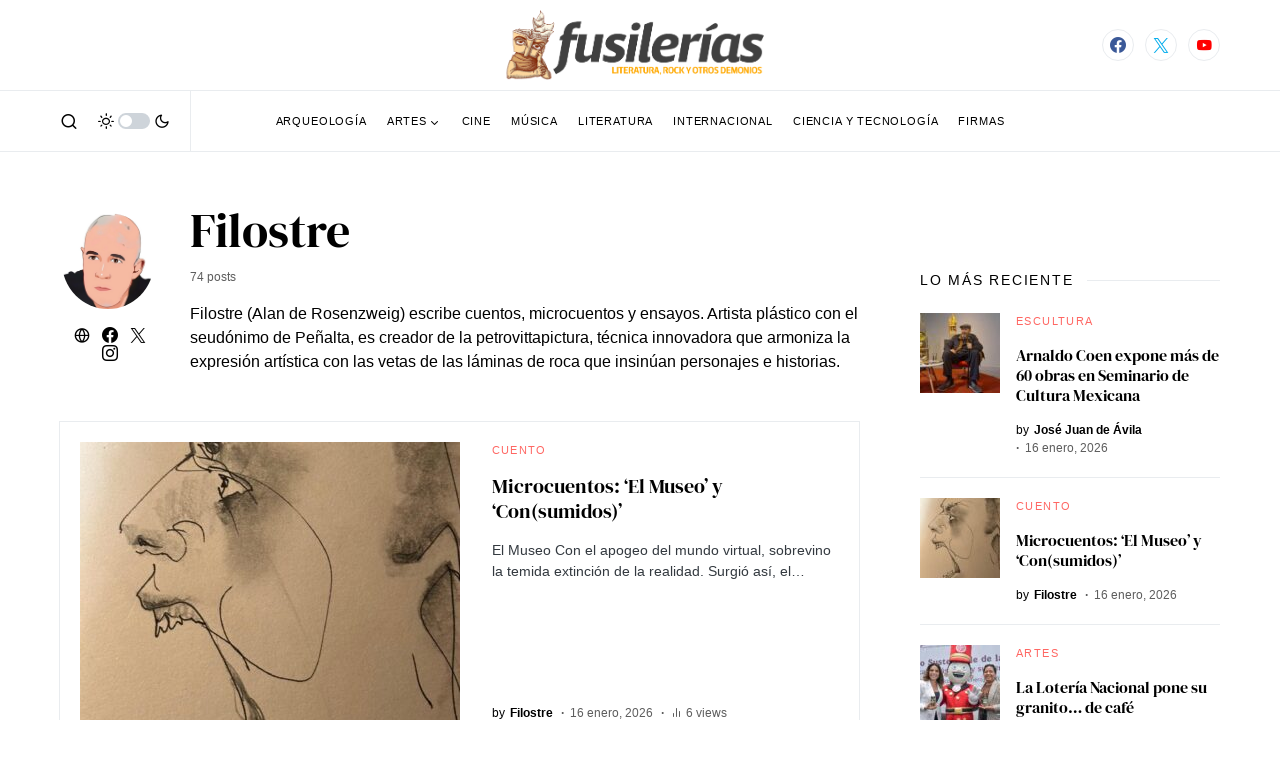

--- FILE ---
content_type: text/html; charset=UTF-8
request_url: https://fusilerias.com/author/filostre/
body_size: 20702
content:
<!doctype html>
<html lang="es" prefix="og: https://ogp.me/ns#">
<head>
	<script async src="https://pagead2.googlesyndication.com/pagead/js/adsbygoogle.js?client=ca-pub-6377056663530269"
     crossorigin="anonymous"></script>
	<meta charset="UTF-8" />
	<meta name="viewport" content="width=device-width, initial-scale=1" />
	<link rel="profile" href="https://gmpg.org/xfn/11" />
		<style>img:is([sizes="auto" i], [sizes^="auto," i]) { contain-intrinsic-size: 3000px 1500px }</style>
	
<!-- Optimización en motores de búsqueda por Rank Math PRO -  https://rankmath.com/ -->
<title>Filostre (Alan de Rosenzweig), autor en Fusilerías</title>
<meta name="description" content="Filostre (Alan de Rosenzweig) escribe cuentos, microcuentos y ensayos. Artista plástico con el seudónimo de Peñalta, es creador de la petrovittapictura, técnica innovadora que armoniza la expresión artística con las vetas de las láminas de roca que insinúan personajes e historias"/>
<meta name="robots" content="follow, noindex"/>
<meta property="og:locale" content="es_ES" />
<meta property="og:type" content="profile" />
<meta property="og:title" content="Filostre (Alan de Rosenzweig), autor en Fusilerías" />
<meta property="og:description" content="Filostre (Alan de Rosenzweig) escribe cuentos, microcuentos y ensayos. Artista plástico con el seudónimo de Peñalta, es creador de la petrovittapictura, técnica innovadora que armoniza la expresión artística con las vetas de las láminas de roca que insinúan personajes e historias" />
<meta property="og:url" content="https://fusilerias.com/author/filostre/" />
<meta property="og:site_name" content="Fusilerías" />
<meta name="twitter:card" content="summary_large_image" />
<meta name="twitter:title" content="Filostre (Alan de Rosenzweig), autor en Fusilerías" />
<meta name="twitter:description" content="Filostre (Alan de Rosenzweig) escribe cuentos, microcuentos y ensayos. Artista plástico con el seudónimo de Peñalta, es creador de la petrovittapictura, técnica innovadora que armoniza la expresión artística con las vetas de las láminas de roca que insinúan personajes e historias" />
<meta name="twitter:site" content="@@fusilerias" />
<meta name="twitter:label1" content="Nombre" />
<meta name="twitter:data1" content="Filostre" />
<meta name="twitter:label2" content="Entradas" />
<meta name="twitter:data2" content="74" />
<script type="application/ld+json" class="rank-math-schema-pro">{"@context":"https://schema.org","@graph":[{"@type":"NewsMediaOrganization","@id":"https://fusilerias.com/#organization","name":"Fusilerias SA de CV","url":"https://fusilerias.com","sameAs":["https://www.facebook.com/fusilerias/","https://twitter.com/@fusilerias"],"logo":{"@type":"ImageObject","@id":"https://fusilerias.com/#logo","url":"https://fusilerias.com/wp-content/uploads/2021/02/FSLlogo2@x.png","contentUrl":"https://fusilerias.com/wp-content/uploads/2021/02/FSLlogo2@x.png","caption":"Fusilerias SA de CV","inLanguage":"es","width":"1250","height":"317"}},{"@type":"WebSite","@id":"https://fusilerias.com/#website","url":"https://fusilerias.com","name":"Fusilerias SA de CV","publisher":{"@id":"https://fusilerias.com/#organization"},"inLanguage":"es"},{"@type":"BreadcrumbList","@id":"https://fusilerias.com/author/filostre/#breadcrumb","itemListElement":[{"@type":"ListItem","position":"1","item":{"@id":"https://fusilerias.com","name":"Portada"}}]},{"@type":"ProfilePage","@id":"https://fusilerias.com/author/filostre/#webpage","url":"https://fusilerias.com/author/filostre/","name":"Filostre (Alan de Rosenzweig), autor en Fusiler\u00edas","isPartOf":{"@id":"https://fusilerias.com/#website"},"inLanguage":"es","breadcrumb":{"@id":"https://fusilerias.com/author/filostre/#breadcrumb"}},{"@type":"Person","@id":"https://fusilerias.com/author/filostre/","name":"Filostre","description":"Filostre (Alan de Rosenzweig) escribe cuentos, microcuentos y ensayos. Artista pl\u00e1stico con el seud\u00f3nimo de Pe\u00f1alta, es creador de la petrovittapictura, t\u00e9cnica innovadora que armoniza la expresi\u00f3n art\u00edstica con las vetas de las l\u00e1minas de roca que insin\u00faan personajes e historias","url":"https://fusilerias.com/author/filostre/","image":{"@type":"ImageObject","@id":"https://secure.gravatar.com/avatar/4b01c816980c65158018c8b3d29386a8f8365b545c8e6f8936bbdc36ec2e8366?s=96&amp;d=mm&amp;r=g","url":"https://secure.gravatar.com/avatar/4b01c816980c65158018c8b3d29386a8f8365b545c8e6f8936bbdc36ec2e8366?s=96&amp;d=mm&amp;r=g","caption":"Filostre","inLanguage":"es"},"sameAs":["https://www.penalta.mx/home","https://www.facebook.com/penalta.mx/","https://twitter.com/https://twitter.com/Filostre"],"worksFor":{"@id":"https://fusilerias.com/#organization"},"mainEntityOfPage":{"@id":"https://fusilerias.com/author/filostre/#webpage"}}]}</script>
<!-- /Plugin Rank Math WordPress SEO -->

<link rel='dns-prefetch' href='//www.googletagmanager.com' />
<link rel="alternate" type="application/rss+xml" title="Fusilerías &raquo; Feed" href="https://fusilerias.com/feed/" />
<link rel="alternate" type="application/rss+xml" title="Fusilerías &raquo; Feed de los comentarios" href="https://fusilerias.com/comments/feed/" />
<link rel="alternate" type="application/rss+xml" title="Fusilerías &raquo; Feed de entradas de Filostre" href="https://fusilerias.com/author/filostre/feed/" />
			<link rel="preload" href="https://fusilerias.com/wp-content/plugins/canvas/assets/fonts/canvas-icons.woff" as="font" type="font/woff" crossorigin>
			<script>
window._wpemojiSettings = {"baseUrl":"https:\/\/s.w.org\/images\/core\/emoji\/16.0.1\/72x72\/","ext":".png","svgUrl":"https:\/\/s.w.org\/images\/core\/emoji\/16.0.1\/svg\/","svgExt":".svg","source":{"concatemoji":"https:\/\/fusilerias.com\/wp-includes\/js\/wp-emoji-release.min.js?ver=6.8.3"}};
/*! This file is auto-generated */
!function(s,n){var o,i,e;function c(e){try{var t={supportTests:e,timestamp:(new Date).valueOf()};sessionStorage.setItem(o,JSON.stringify(t))}catch(e){}}function p(e,t,n){e.clearRect(0,0,e.canvas.width,e.canvas.height),e.fillText(t,0,0);var t=new Uint32Array(e.getImageData(0,0,e.canvas.width,e.canvas.height).data),a=(e.clearRect(0,0,e.canvas.width,e.canvas.height),e.fillText(n,0,0),new Uint32Array(e.getImageData(0,0,e.canvas.width,e.canvas.height).data));return t.every(function(e,t){return e===a[t]})}function u(e,t){e.clearRect(0,0,e.canvas.width,e.canvas.height),e.fillText(t,0,0);for(var n=e.getImageData(16,16,1,1),a=0;a<n.data.length;a++)if(0!==n.data[a])return!1;return!0}function f(e,t,n,a){switch(t){case"flag":return n(e,"\ud83c\udff3\ufe0f\u200d\u26a7\ufe0f","\ud83c\udff3\ufe0f\u200b\u26a7\ufe0f")?!1:!n(e,"\ud83c\udde8\ud83c\uddf6","\ud83c\udde8\u200b\ud83c\uddf6")&&!n(e,"\ud83c\udff4\udb40\udc67\udb40\udc62\udb40\udc65\udb40\udc6e\udb40\udc67\udb40\udc7f","\ud83c\udff4\u200b\udb40\udc67\u200b\udb40\udc62\u200b\udb40\udc65\u200b\udb40\udc6e\u200b\udb40\udc67\u200b\udb40\udc7f");case"emoji":return!a(e,"\ud83e\udedf")}return!1}function g(e,t,n,a){var r="undefined"!=typeof WorkerGlobalScope&&self instanceof WorkerGlobalScope?new OffscreenCanvas(300,150):s.createElement("canvas"),o=r.getContext("2d",{willReadFrequently:!0}),i=(o.textBaseline="top",o.font="600 32px Arial",{});return e.forEach(function(e){i[e]=t(o,e,n,a)}),i}function t(e){var t=s.createElement("script");t.src=e,t.defer=!0,s.head.appendChild(t)}"undefined"!=typeof Promise&&(o="wpEmojiSettingsSupports",i=["flag","emoji"],n.supports={everything:!0,everythingExceptFlag:!0},e=new Promise(function(e){s.addEventListener("DOMContentLoaded",e,{once:!0})}),new Promise(function(t){var n=function(){try{var e=JSON.parse(sessionStorage.getItem(o));if("object"==typeof e&&"number"==typeof e.timestamp&&(new Date).valueOf()<e.timestamp+604800&&"object"==typeof e.supportTests)return e.supportTests}catch(e){}return null}();if(!n){if("undefined"!=typeof Worker&&"undefined"!=typeof OffscreenCanvas&&"undefined"!=typeof URL&&URL.createObjectURL&&"undefined"!=typeof Blob)try{var e="postMessage("+g.toString()+"("+[JSON.stringify(i),f.toString(),p.toString(),u.toString()].join(",")+"));",a=new Blob([e],{type:"text/javascript"}),r=new Worker(URL.createObjectURL(a),{name:"wpTestEmojiSupports"});return void(r.onmessage=function(e){c(n=e.data),r.terminate(),t(n)})}catch(e){}c(n=g(i,f,p,u))}t(n)}).then(function(e){for(var t in e)n.supports[t]=e[t],n.supports.everything=n.supports.everything&&n.supports[t],"flag"!==t&&(n.supports.everythingExceptFlag=n.supports.everythingExceptFlag&&n.supports[t]);n.supports.everythingExceptFlag=n.supports.everythingExceptFlag&&!n.supports.flag,n.DOMReady=!1,n.readyCallback=function(){n.DOMReady=!0}}).then(function(){return e}).then(function(){var e;n.supports.everything||(n.readyCallback(),(e=n.source||{}).concatemoji?t(e.concatemoji):e.wpemoji&&e.twemoji&&(t(e.twemoji),t(e.wpemoji)))}))}((window,document),window._wpemojiSettings);
</script>
<link rel='stylesheet' id='dashicons-css' href='https://fusilerias.com/wp-includes/css/dashicons.min.css?ver=6.8.3' media='all' />
<link rel='stylesheet' id='post-views-counter-frontend-css' href='https://fusilerias.com/wp-content/plugins/post-views-counter/css/frontend.css?ver=1.7.0' media='all' />
<link rel='stylesheet' id='canvas-css' href='https://fusilerias.com/wp-content/plugins/canvas/assets/css/canvas.css?ver=2.5.1' media='all' />
<link rel='alternate stylesheet' id='powerkit-icons-css' href='https://fusilerias.com/wp-content/plugins/powerkit/assets/fonts/powerkit-icons.woff?ver=3.0.4' as='font' type='font/wof' crossorigin />
<link rel='stylesheet' id='powerkit-css' href='https://fusilerias.com/wp-content/plugins/powerkit/assets/css/powerkit.css?ver=3.0.4' media='all' />
<style id='wp-emoji-styles-inline-css'>

	img.wp-smiley, img.emoji {
		display: inline !important;
		border: none !important;
		box-shadow: none !important;
		height: 1em !important;
		width: 1em !important;
		margin: 0 0.07em !important;
		vertical-align: -0.1em !important;
		background: none !important;
		padding: 0 !important;
	}
</style>
<link rel='stylesheet' id='wp-block-library-css' href='https://fusilerias.com/wp-includes/css/dist/block-library/style.min.css?ver=6.8.3' media='all' />
<style id='classic-theme-styles-inline-css'>
/*! This file is auto-generated */
.wp-block-button__link{color:#fff;background-color:#32373c;border-radius:9999px;box-shadow:none;text-decoration:none;padding:calc(.667em + 2px) calc(1.333em + 2px);font-size:1.125em}.wp-block-file__button{background:#32373c;color:#fff;text-decoration:none}
</style>
<style id='tropicalista-pdfembed-style-inline-css'>
.wp-block-tropicalista-pdfembed{height:500px}

</style>
<link rel='stylesheet' id='canvas-block-alert-style-css' href='https://fusilerias.com/wp-content/plugins/canvas/components/basic-elements/block-alert/block.css?ver=1750282582' media='all' />
<link rel='stylesheet' id='canvas-block-progress-style-css' href='https://fusilerias.com/wp-content/plugins/canvas/components/basic-elements/block-progress/block.css?ver=1750282582' media='all' />
<link rel='stylesheet' id='canvas-block-collapsibles-style-css' href='https://fusilerias.com/wp-content/plugins/canvas/components/basic-elements/block-collapsibles/block.css?ver=1750282582' media='all' />
<link rel='stylesheet' id='canvas-block-tabs-style-css' href='https://fusilerias.com/wp-content/plugins/canvas/components/basic-elements/block-tabs/block.css?ver=1750282582' media='all' />
<link rel='stylesheet' id='canvas-block-section-heading-style-css' href='https://fusilerias.com/wp-content/plugins/canvas/components/basic-elements/block-section-heading/block.css?ver=1750282582' media='all' />
<link rel='stylesheet' id='canvas-block-row-style-css' href='https://fusilerias.com/wp-content/plugins/canvas/components/layout-blocks/block-row/block-row.css?ver=1750282582' media='all' />
<link rel='stylesheet' id='canvas-justified-gallery-block-style-css' href='https://fusilerias.com/wp-content/plugins/canvas/components/justified-gallery/block/block-justified-gallery.css?ver=1750282582' media='all' />
<link rel='stylesheet' id='canvas-slider-gallery-block-style-css' href='https://fusilerias.com/wp-content/plugins/canvas/components/slider-gallery/block/block-slider-gallery.css?ver=1750282582' media='all' />
<link rel='stylesheet' id='canvas-block-posts-sidebar-css' href='https://fusilerias.com/wp-content/plugins/canvas/components/posts/block-posts-sidebar/block-posts-sidebar.css?ver=1750282582' media='all' />
<style id='global-styles-inline-css'>
:root{--wp--preset--aspect-ratio--square: 1;--wp--preset--aspect-ratio--4-3: 4/3;--wp--preset--aspect-ratio--3-4: 3/4;--wp--preset--aspect-ratio--3-2: 3/2;--wp--preset--aspect-ratio--2-3: 2/3;--wp--preset--aspect-ratio--16-9: 16/9;--wp--preset--aspect-ratio--9-16: 9/16;--wp--preset--color--black: #000000;--wp--preset--color--cyan-bluish-gray: #abb8c3;--wp--preset--color--white: #FFFFFF;--wp--preset--color--pale-pink: #f78da7;--wp--preset--color--vivid-red: #cf2e2e;--wp--preset--color--luminous-vivid-orange: #ff6900;--wp--preset--color--luminous-vivid-amber: #fcb900;--wp--preset--color--light-green-cyan: #7bdcb5;--wp--preset--color--vivid-green-cyan: #00d084;--wp--preset--color--pale-cyan-blue: #8ed1fc;--wp--preset--color--vivid-cyan-blue: #0693e3;--wp--preset--color--vivid-purple: #9b51e0;--wp--preset--color--blue: #59BACC;--wp--preset--color--green: #58AD69;--wp--preset--color--orange: #FFBC49;--wp--preset--color--red: #e32c26;--wp--preset--color--gray-50: #f8f9fa;--wp--preset--color--gray-100: #f8f9fb;--wp--preset--color--gray-200: #e9ecef;--wp--preset--color--secondary: #5e5e5e;--wp--preset--gradient--vivid-cyan-blue-to-vivid-purple: linear-gradient(135deg,rgba(6,147,227,1) 0%,rgb(155,81,224) 100%);--wp--preset--gradient--light-green-cyan-to-vivid-green-cyan: linear-gradient(135deg,rgb(122,220,180) 0%,rgb(0,208,130) 100%);--wp--preset--gradient--luminous-vivid-amber-to-luminous-vivid-orange: linear-gradient(135deg,rgba(252,185,0,1) 0%,rgba(255,105,0,1) 100%);--wp--preset--gradient--luminous-vivid-orange-to-vivid-red: linear-gradient(135deg,rgba(255,105,0,1) 0%,rgb(207,46,46) 100%);--wp--preset--gradient--very-light-gray-to-cyan-bluish-gray: linear-gradient(135deg,rgb(238,238,238) 0%,rgb(169,184,195) 100%);--wp--preset--gradient--cool-to-warm-spectrum: linear-gradient(135deg,rgb(74,234,220) 0%,rgb(151,120,209) 20%,rgb(207,42,186) 40%,rgb(238,44,130) 60%,rgb(251,105,98) 80%,rgb(254,248,76) 100%);--wp--preset--gradient--blush-light-purple: linear-gradient(135deg,rgb(255,206,236) 0%,rgb(152,150,240) 100%);--wp--preset--gradient--blush-bordeaux: linear-gradient(135deg,rgb(254,205,165) 0%,rgb(254,45,45) 50%,rgb(107,0,62) 100%);--wp--preset--gradient--luminous-dusk: linear-gradient(135deg,rgb(255,203,112) 0%,rgb(199,81,192) 50%,rgb(65,88,208) 100%);--wp--preset--gradient--pale-ocean: linear-gradient(135deg,rgb(255,245,203) 0%,rgb(182,227,212) 50%,rgb(51,167,181) 100%);--wp--preset--gradient--electric-grass: linear-gradient(135deg,rgb(202,248,128) 0%,rgb(113,206,126) 100%);--wp--preset--gradient--midnight: linear-gradient(135deg,rgb(2,3,129) 0%,rgb(40,116,252) 100%);--wp--preset--font-size--small: 13px;--wp--preset--font-size--medium: 20px;--wp--preset--font-size--large: 36px;--wp--preset--font-size--x-large: 42px;--wp--preset--spacing--20: 0.44rem;--wp--preset--spacing--30: 0.67rem;--wp--preset--spacing--40: 1rem;--wp--preset--spacing--50: 1.5rem;--wp--preset--spacing--60: 2.25rem;--wp--preset--spacing--70: 3.38rem;--wp--preset--spacing--80: 5.06rem;--wp--preset--shadow--natural: 6px 6px 9px rgba(0, 0, 0, 0.2);--wp--preset--shadow--deep: 12px 12px 50px rgba(0, 0, 0, 0.4);--wp--preset--shadow--sharp: 6px 6px 0px rgba(0, 0, 0, 0.2);--wp--preset--shadow--outlined: 6px 6px 0px -3px rgba(255, 255, 255, 1), 6px 6px rgba(0, 0, 0, 1);--wp--preset--shadow--crisp: 6px 6px 0px rgba(0, 0, 0, 1);}:where(.is-layout-flex){gap: 0.5em;}:where(.is-layout-grid){gap: 0.5em;}body .is-layout-flex{display: flex;}.is-layout-flex{flex-wrap: wrap;align-items: center;}.is-layout-flex > :is(*, div){margin: 0;}body .is-layout-grid{display: grid;}.is-layout-grid > :is(*, div){margin: 0;}:where(.wp-block-columns.is-layout-flex){gap: 2em;}:where(.wp-block-columns.is-layout-grid){gap: 2em;}:where(.wp-block-post-template.is-layout-flex){gap: 1.25em;}:where(.wp-block-post-template.is-layout-grid){gap: 1.25em;}.has-black-color{color: var(--wp--preset--color--black) !important;}.has-cyan-bluish-gray-color{color: var(--wp--preset--color--cyan-bluish-gray) !important;}.has-white-color{color: var(--wp--preset--color--white) !important;}.has-pale-pink-color{color: var(--wp--preset--color--pale-pink) !important;}.has-vivid-red-color{color: var(--wp--preset--color--vivid-red) !important;}.has-luminous-vivid-orange-color{color: var(--wp--preset--color--luminous-vivid-orange) !important;}.has-luminous-vivid-amber-color{color: var(--wp--preset--color--luminous-vivid-amber) !important;}.has-light-green-cyan-color{color: var(--wp--preset--color--light-green-cyan) !important;}.has-vivid-green-cyan-color{color: var(--wp--preset--color--vivid-green-cyan) !important;}.has-pale-cyan-blue-color{color: var(--wp--preset--color--pale-cyan-blue) !important;}.has-vivid-cyan-blue-color{color: var(--wp--preset--color--vivid-cyan-blue) !important;}.has-vivid-purple-color{color: var(--wp--preset--color--vivid-purple) !important;}.has-black-background-color{background-color: var(--wp--preset--color--black) !important;}.has-cyan-bluish-gray-background-color{background-color: var(--wp--preset--color--cyan-bluish-gray) !important;}.has-white-background-color{background-color: var(--wp--preset--color--white) !important;}.has-pale-pink-background-color{background-color: var(--wp--preset--color--pale-pink) !important;}.has-vivid-red-background-color{background-color: var(--wp--preset--color--vivid-red) !important;}.has-luminous-vivid-orange-background-color{background-color: var(--wp--preset--color--luminous-vivid-orange) !important;}.has-luminous-vivid-amber-background-color{background-color: var(--wp--preset--color--luminous-vivid-amber) !important;}.has-light-green-cyan-background-color{background-color: var(--wp--preset--color--light-green-cyan) !important;}.has-vivid-green-cyan-background-color{background-color: var(--wp--preset--color--vivid-green-cyan) !important;}.has-pale-cyan-blue-background-color{background-color: var(--wp--preset--color--pale-cyan-blue) !important;}.has-vivid-cyan-blue-background-color{background-color: var(--wp--preset--color--vivid-cyan-blue) !important;}.has-vivid-purple-background-color{background-color: var(--wp--preset--color--vivid-purple) !important;}.has-black-border-color{border-color: var(--wp--preset--color--black) !important;}.has-cyan-bluish-gray-border-color{border-color: var(--wp--preset--color--cyan-bluish-gray) !important;}.has-white-border-color{border-color: var(--wp--preset--color--white) !important;}.has-pale-pink-border-color{border-color: var(--wp--preset--color--pale-pink) !important;}.has-vivid-red-border-color{border-color: var(--wp--preset--color--vivid-red) !important;}.has-luminous-vivid-orange-border-color{border-color: var(--wp--preset--color--luminous-vivid-orange) !important;}.has-luminous-vivid-amber-border-color{border-color: var(--wp--preset--color--luminous-vivid-amber) !important;}.has-light-green-cyan-border-color{border-color: var(--wp--preset--color--light-green-cyan) !important;}.has-vivid-green-cyan-border-color{border-color: var(--wp--preset--color--vivid-green-cyan) !important;}.has-pale-cyan-blue-border-color{border-color: var(--wp--preset--color--pale-cyan-blue) !important;}.has-vivid-cyan-blue-border-color{border-color: var(--wp--preset--color--vivid-cyan-blue) !important;}.has-vivid-purple-border-color{border-color: var(--wp--preset--color--vivid-purple) !important;}.has-vivid-cyan-blue-to-vivid-purple-gradient-background{background: var(--wp--preset--gradient--vivid-cyan-blue-to-vivid-purple) !important;}.has-light-green-cyan-to-vivid-green-cyan-gradient-background{background: var(--wp--preset--gradient--light-green-cyan-to-vivid-green-cyan) !important;}.has-luminous-vivid-amber-to-luminous-vivid-orange-gradient-background{background: var(--wp--preset--gradient--luminous-vivid-amber-to-luminous-vivid-orange) !important;}.has-luminous-vivid-orange-to-vivid-red-gradient-background{background: var(--wp--preset--gradient--luminous-vivid-orange-to-vivid-red) !important;}.has-very-light-gray-to-cyan-bluish-gray-gradient-background{background: var(--wp--preset--gradient--very-light-gray-to-cyan-bluish-gray) !important;}.has-cool-to-warm-spectrum-gradient-background{background: var(--wp--preset--gradient--cool-to-warm-spectrum) !important;}.has-blush-light-purple-gradient-background{background: var(--wp--preset--gradient--blush-light-purple) !important;}.has-blush-bordeaux-gradient-background{background: var(--wp--preset--gradient--blush-bordeaux) !important;}.has-luminous-dusk-gradient-background{background: var(--wp--preset--gradient--luminous-dusk) !important;}.has-pale-ocean-gradient-background{background: var(--wp--preset--gradient--pale-ocean) !important;}.has-electric-grass-gradient-background{background: var(--wp--preset--gradient--electric-grass) !important;}.has-midnight-gradient-background{background: var(--wp--preset--gradient--midnight) !important;}.has-small-font-size{font-size: var(--wp--preset--font-size--small) !important;}.has-medium-font-size{font-size: var(--wp--preset--font-size--medium) !important;}.has-large-font-size{font-size: var(--wp--preset--font-size--large) !important;}.has-x-large-font-size{font-size: var(--wp--preset--font-size--x-large) !important;}
:where(.wp-block-post-template.is-layout-flex){gap: 1.25em;}:where(.wp-block-post-template.is-layout-grid){gap: 1.25em;}
:where(.wp-block-columns.is-layout-flex){gap: 2em;}:where(.wp-block-columns.is-layout-grid){gap: 2em;}
:root :where(.wp-block-pullquote){font-size: 1.5em;line-height: 1.6;}
</style>
<link rel='stylesheet' id='advanced-popups-css' href='https://fusilerias.com/wp-content/plugins/advanced-popups/public/css/advanced-popups-public.css?ver=1.2.2' media='all' />
<link rel='stylesheet' id='canvas-block-heading-style-css' href='https://fusilerias.com/wp-content/plugins/canvas/components/content-formatting/block-heading/block.css?ver=1750282582' media='all' />
<link rel='stylesheet' id='canvas-block-list-style-css' href='https://fusilerias.com/wp-content/plugins/canvas/components/content-formatting/block-list/block.css?ver=1750282582' media='all' />
<link rel='stylesheet' id='canvas-block-paragraph-style-css' href='https://fusilerias.com/wp-content/plugins/canvas/components/content-formatting/block-paragraph/block.css?ver=1750282582' media='all' />
<link rel='stylesheet' id='canvas-block-separator-style-css' href='https://fusilerias.com/wp-content/plugins/canvas/components/content-formatting/block-separator/block.css?ver=1750282582' media='all' />
<link rel='stylesheet' id='canvas-block-group-style-css' href='https://fusilerias.com/wp-content/plugins/canvas/components/basic-elements/block-group/block.css?ver=1750282582' media='all' />
<link rel='stylesheet' id='canvas-block-cover-style-css' href='https://fusilerias.com/wp-content/plugins/canvas/components/basic-elements/block-cover/block.css?ver=1750282582' media='all' />
<link rel='stylesheet' id='powerkit-author-box-css' href='https://fusilerias.com/wp-content/plugins/powerkit/modules/author-box/public/css/public-powerkit-author-box.css?ver=3.0.4' media='all' />
<link rel='stylesheet' id='powerkit-basic-elements-css' href='https://fusilerias.com/wp-content/plugins/powerkit/modules/basic-elements/public/css/public-powerkit-basic-elements.css?ver=3.0.4' media='screen' />
<link rel='stylesheet' id='powerkit-content-formatting-css' href='https://fusilerias.com/wp-content/plugins/powerkit/modules/content-formatting/public/css/public-powerkit-content-formatting.css?ver=3.0.4' media='all' />
<link rel='stylesheet' id='powerkit-сontributors-css' href='https://fusilerias.com/wp-content/plugins/powerkit/modules/contributors/public/css/public-powerkit-contributors.css?ver=3.0.4' media='all' />
<link rel='stylesheet' id='powerkit-facebook-css' href='https://fusilerias.com/wp-content/plugins/powerkit/modules/facebook/public/css/public-powerkit-facebook.css?ver=3.0.4' media='all' />
<link rel='stylesheet' id='powerkit-featured-categories-css' href='https://fusilerias.com/wp-content/plugins/powerkit/modules/featured-categories/public/css/public-powerkit-featured-categories.css?ver=3.0.4' media='all' />
<link rel='stylesheet' id='powerkit-inline-posts-css' href='https://fusilerias.com/wp-content/plugins/powerkit/modules/inline-posts/public/css/public-powerkit-inline-posts.css?ver=3.0.4' media='all' />
<link rel='stylesheet' id='powerkit-instagram-css' href='https://fusilerias.com/wp-content/plugins/powerkit/modules/instagram/public/css/public-powerkit-instagram.css?ver=3.0.4' media='all' />
<link rel='stylesheet' id='powerkit-justified-gallery-css' href='https://fusilerias.com/wp-content/plugins/powerkit/modules/justified-gallery/public/css/public-powerkit-justified-gallery.css?ver=3.0.4' media='all' />
<link rel='stylesheet' id='powerkit-lazyload-css' href='https://fusilerias.com/wp-content/plugins/powerkit/modules/lazyload/public/css/public-powerkit-lazyload.css?ver=3.0.4' media='all' />
<link rel='stylesheet' id='glightbox-css' href='https://fusilerias.com/wp-content/plugins/powerkit/modules/lightbox/public/css/glightbox.min.css?ver=3.0.4' media='all' />
<link rel='stylesheet' id='powerkit-lightbox-css' href='https://fusilerias.com/wp-content/plugins/powerkit/modules/lightbox/public/css/public-powerkit-lightbox.css?ver=3.0.4' media='all' />
<link rel='stylesheet' id='powerkit-pinterest-css' href='https://fusilerias.com/wp-content/plugins/powerkit/modules/pinterest/public/css/public-powerkit-pinterest.css?ver=3.0.4' media='all' />
<link rel='stylesheet' id='powerkit-scroll-to-top-css' href='https://fusilerias.com/wp-content/plugins/powerkit/modules/scroll-to-top/public/css/public-powerkit-scroll-to-top.css?ver=3.0.4' media='all' />
<link rel='stylesheet' id='powerkit-share-buttons-css' href='https://fusilerias.com/wp-content/plugins/powerkit/modules/share-buttons/public/css/public-powerkit-share-buttons.css?ver=3.0.4' media='all' />
<link rel='stylesheet' id='powerkit-slider-gallery-css' href='https://fusilerias.com/wp-content/plugins/powerkit/modules/slider-gallery/public/css/public-powerkit-slider-gallery.css?ver=3.0.4' media='all' />
<link rel='stylesheet' id='powerkit-social-links-css' href='https://fusilerias.com/wp-content/plugins/powerkit/modules/social-links/public/css/public-powerkit-social-links.css?ver=3.0.4' media='all' />
<link rel='stylesheet' id='powerkit-twitter-css' href='https://fusilerias.com/wp-content/plugins/powerkit/modules/twitter/public/css/public-powerkit-twitter.css?ver=3.0.4' media='all' />
<link rel='stylesheet' id='powerkit-widget-about-css' href='https://fusilerias.com/wp-content/plugins/powerkit/modules/widget-about/public/css/public-powerkit-widget-about.css?ver=3.0.4' media='all' />
<link rel='stylesheet' id='wp-components-css' href='https://fusilerias.com/wp-includes/css/dist/components/style.min.css?ver=6.8.3' media='all' />
<link rel='stylesheet' id='godaddy-styles-css' href='https://fusilerias.com/wp-content/mu-plugins/vendor/wpex/godaddy-launch/includes/Dependencies/GoDaddy/Styles/build/latest.css?ver=2.0.2' media='all' />
<link rel='stylesheet' id='csco-styles-css' href='https://fusilerias.com/wp-content/themes/newsblock/style.css?ver=1.0.9' media='all' />
<style id='csco-styles-inline-css'>
.searchwp-live-search-no-min-chars:after { content: "Continue typing" }
</style>
<link rel='stylesheet' id='searchwp-forms-css' href='https://fusilerias.com/wp-content/plugins/searchwp-live-ajax-search/assets/styles/frontend/search-forms.min.css?ver=1.8.7' media='all' />
<link rel='stylesheet' id='searchwp-live-search-css' href='https://fusilerias.com/wp-content/plugins/searchwp-live-ajax-search/assets/styles/style.min.css?ver=1.8.7' media='all' />
<style id='searchwp-live-search-inline-css'>
.searchwp-live-search-result .searchwp-live-search-result--title a {
  font-size: 16px;
}
.searchwp-live-search-result .searchwp-live-search-result--price {
  font-size: 14px;
}
.searchwp-live-search-result .searchwp-live-search-result--add-to-cart .button {
  font-size: 14px;
}

</style>
<script src="https://fusilerias.com/wp-includes/js/jquery/jquery.min.js?ver=3.7.1" id="jquery-core-js"></script>
<script src="https://fusilerias.com/wp-includes/js/jquery/jquery-migrate.min.js?ver=3.4.1" id="jquery-migrate-js"></script>
<script src="https://fusilerias.com/wp-content/plugins/advanced-popups/public/js/advanced-popups-public.js?ver=1.2.2" id="advanced-popups-js"></script>

<!-- Fragmento de código de la etiqueta de Google (gtag.js) añadida por Site Kit -->
<!-- Fragmento de código de Google Analytics añadido por Site Kit -->
<script src="https://www.googletagmanager.com/gtag/js?id=GT-MRLCV7L" id="google_gtagjs-js" async></script>
<script id="google_gtagjs-js-after">
window.dataLayer = window.dataLayer || [];function gtag(){dataLayer.push(arguments);}
gtag("set","linker",{"domains":["fusilerias.com"]});
gtag("js", new Date());
gtag("set", "developer_id.dZTNiMT", true);
gtag("config", "GT-MRLCV7L");
</script>
<link rel="https://api.w.org/" href="https://fusilerias.com/wp-json/" /><link rel="alternate" title="JSON" type="application/json" href="https://fusilerias.com/wp-json/wp/v2/users/78" /><link rel="EditURI" type="application/rsd+xml" title="RSD" href="https://fusilerias.com/xmlrpc.php?rsd" />
<meta name="generator" content="WordPress 6.8.3" />
		<link rel="preload" href="https://fusilerias.com/wp-content/plugins/advanced-popups/fonts/advanced-popups-icons.woff" as="font" type="font/woff" crossorigin>
		<meta name="generator" content="Site Kit by Google 1.170.0" />

<!-- This site is optimized with the Schema plugin v1.7.9.6 - http://schema.press -->
<script type="application/ld+json">{"@context":"http:\/\/schema.org","@type":"Person","name":"Filostre","url":"https:\/\/www.penalta.mx\/home","@id":"https:\/\/www.penalta.mx\/home","description":"Filostre (Alan de Rosenzweig) escribe cuentos, microcuentos y ensayos. Artista plástico con el seudónimo de Peñalta, es creador de la petrovittapictura, técnica innovadora que armoniza la expresión artística con las vetas de las láminas de roca que insinúan personajes e historias."}</script>


<!--BEGIN: TRACKING CODE MANAGER (v2.5.0) BY INTELLYWP.COM IN HEAD//-->
<script async src="https://pagead2.googlesyndication.com/pagead/js/adsbygoogle.js"></script>
<!-- Google Tag Manager -->
<script>(function(w,d,s,l,i){w[l]=w[l]||[];w[l].push({'gtm.start':
new Date().getTime(),event:'gtm.js'});var f=d.getElementsByTagName(s)[0],
j=d.createElement(s),dl=l!='dataLayer'?'&l='+l:'';j.async=true;j.src=
'https://www.googletagmanager.com/gtm.js?id='+i+dl;f.parentNode.insertBefore(j,f);
})(window,document,'script','dataLayer','GTM-WSHQQR2');</script>
<!-- End Google Tag Manager -->
<!--END: https://wordpress.org/plugins/tracking-code-manager IN HEAD//--><style id='csco-theme-typography'>
	:root {
		/* Base Font */
		--cs-font-base-family: -apple-system, BlinkMacSystemFont, "Segoe UI", Roboto, Oxygen-Sans, Ubuntu, Cantarell, "Helvetica Neue", sans-serif;
		--cs-font-base-size: 1rem;
		--cs-font-base-weight: 400;
		--cs-font-base-style: normal;
		--cs-font-base-letter-spacing: normal;
		--cs-font-base-line-height: 1.5;

		/* Primary Font */
		--cs-font-primary-family: ;
		--cs-font-primary-size: 0.6875rem;
		--cs-font-primary-weight: 0;
		--cs-font-primary-style: ;
		--cs-font-primary-letter-spacing: 0.05em;
		--cs-font-primary-text-transform: uppercase;

		/* Secondary Font */
		--cs-font-secondary-family: -apple-system, BlinkMacSystemFont, "Segoe UI", Roboto, Oxygen-Sans, Ubuntu, Cantarell, "Helvetica Neue", sans-serif;
		--cs-font-secondary-size: 0.75rem;
		--cs-font-secondary-weight: 400;
		--cs-font-secondary-style: normal;
		--cs-font-secondary-letter-spacing: normal;
		--cs-font-secondary-text-transform: none;

		/* Category Font */
		--cs-font-category-family: ;
		--cs-font-category-size: 0.6875rem;
		--cs-font-category-weight: 0;
		--cs-font-category-style: ;
		--cs-font-category-letter-spacing: 0.125em;
		--cs-font-category-text-transform: uppercase;

		/* Post Meta Font */
		--cs-font-post-meta-family: -apple-system, BlinkMacSystemFont, "Segoe UI", Roboto, Oxygen-Sans, Ubuntu, Cantarell, "Helvetica Neue", sans-serif;
		--cs-font-post-meta-size: 0.75rem;
		--cs-font-post-meta-weight: 400;
		--cs-font-post-meta-style: normal;
		--cs-font-post-meta-letter-spacing: normal;
		--cs-font-post-meta-text-transform: none;

		/* Input Font */
		--cs-font-input-family: -apple-system, BlinkMacSystemFont, "Segoe UI", Roboto, Oxygen-Sans, Ubuntu, Cantarell, "Helvetica Neue", sans-serif;
		--cs-font-input-size: 0.875rem;
		--cs-font-input-line-height: 1.625rem;
		--cs-font-input-weight: 400;
		--cs-font-input-style: normal;
		--cs-font-input-letter-spacing: normal;
		--cs-font-input-text-transform: none;

		/* Post Subbtitle */
		--cs-font-post-subtitle-family: inherit;
		--cs-font-post-subtitle-size: 1.25rem;
		--cs-font-post-subtitle-letter-spacing: normal;

		/* Post Content */
		--cs-font-post-content-family: ;
		--cs-font-post-content-size: 1rem;
		--cs-font-post-content-letter-spacing: normal;

		/* Summary */
		--cs-font-entry-summary-family: -apple-system, BlinkMacSystemFont, "Segoe UI", Roboto, Oxygen-Sans, Ubuntu, Cantarell, "Helvetica Neue", sans-serif;
		--cs-font-entry-summary-size: 1rem;
		--cs-font-entry-summary-letter-spacing: normal;

		/* Entry Excerpt */
		--cs-font-entry-excerpt-family: ;
		--cs-font-entry-excerpt-size: 0.875rem;
		--cs-font-entry-excerpt-letter-spacing: normal;

		/* Logos --------------- */

		/* Main Logo */
		--cs-font-main-logo-family: ;
		--cs-font-main-logo-size: 1.5rem;
		--cs-font-main-logo-weight: 0;
		--cs-font-main-logo-style: ;
		--cs-font-main-logo-letter-spacing: -0.025em;
		--cs-font-main-logo-text-transform: none;

		/* Large Logo */
		--cs-font-large-logo-family: -apple-system, BlinkMacSystemFont, "Segoe UI", Roboto, Oxygen-Sans, Ubuntu, Cantarell, "Helvetica Neue", sans-serif;
		--cs-font-large-logo-size: 3rem;
		--cs-font-large-logo-weight: 400;
		--cs-font-large-logo-style: normal;
		--cs-font-large-logo-letter-spacing: -0.025em;
		--cs-font-large-logo-text-transform: none;

		/* Footer Logo */
		--cs-font-footer-logo-family: -apple-system, BlinkMacSystemFont, "Segoe UI", Roboto, Oxygen-Sans, Ubuntu, Cantarell, "Helvetica Neue", sans-serif;
		--cs-font-footer-logo-size: 1.5rem;
		--cs-font-footer-logo-weight: 400;
		--cs-font-footer-logo-style: normal;
		--cs-font-footer-logo-letter-spacing: -0.025em;
		--cs-font-footer-logo-text-transform: none;

		/* Headings --------------- */

		/* Headings */
		--cs-font-headings-family: DM Serif Display;
		--cs-font-headings-weight: 400;
		--cs-font-headings-style: normal;
		--cs-font-headings-line-height: 1.25;
		--cs-font-headings-letter-spacing: normal;
		--cs-font-headings-text-transform: none;

		/* Styled Heading */
		--cs-font-styled-heading-line-height: 1.2em;

		/* Decorated Heading */
		--cs-font-decorated-heading-family: -apple-system, BlinkMacSystemFont, "Segoe UI", Roboto, Oxygen-Sans, Ubuntu, Cantarell, "Helvetica Neue", sans-serif;
		--cs-font-decorated-heading-font-size: 1.2rem;
		--cs-font-decorated-heading-weight: 400;
		--cs-font-decorated-heading-style: normal;
		--cs-font-decorated-heading-line-height: 1;
		--cs-font-decorated-heading-letter-spacing: -0.025em;
		--cs-font-decorated-heading-text-transform: none;

		/* Menu Font --------------- */

		/* Menu */
		/* Used for main top level menu elements. */
		--cs-font-menu-family: ;
		--cs-font-menu-size: 0.6875rem;
		--cs-font-menu-weight: 0;
		--cs-font-menu-style: ;
		--cs-font-menu-letter-spacing: 0.075em;
		--cs-font-menu-text-transform: uppercase;

		/* Submenu Font */
		/* Used for submenu elements. */
		--cs-font-submenu-family: ;
		--cs-font-submenu-size: 0.75rem;
		--cs-font-submenu-weight: 0;
		--cs-font-submenu-style: ;
		--cs-font-submenu-letter-spacing: 0px;
		--cs-font-submenu-text-transform: none;

		/* Section Headings --------------- */
		--cs-font-section-headings-family: ;
		--cs-font-section-headings-size: 0.875rem;
		--cs-font-section-headings-weight: 0;
		--cs-font-section-headings-style: ;
		--cs-font-section-headings-letter-spacing: 0.125em;
		--cs-font-section-headings-text-transform: uppercase;
	}

	</style>

<!-- Metaetiquetas de Google AdSense añadidas por Site Kit -->
<meta name="google-adsense-platform-account" content="ca-host-pub-2644536267352236">
<meta name="google-adsense-platform-domain" content="sitekit.withgoogle.com">
<!-- Acabar con las metaetiquetas de Google AdSense añadidas por Site Kit -->
<script id="google_gtagjs" src="https://www.googletagmanager.com/gtag/js?id=G-64JJD2Y06K" async></script>
<script id="google_gtagjs-inline">
window.dataLayer = window.dataLayer || [];function gtag(){dataLayer.push(arguments);}gtag('js', new Date());gtag('config', 'G-64JJD2Y06K', {} );
</script>
<link rel="icon" href="https://fusilerias.com/wp-content/uploads/2017/08/fusilerias_ico.jpg" sizes="32x32" />
<link rel="icon" href="https://fusilerias.com/wp-content/uploads/2017/08/fusilerias_ico.jpg" sizes="192x192" />
<link rel="apple-touch-icon" href="https://fusilerias.com/wp-content/uploads/2017/08/fusilerias_ico.jpg" />
<meta name="msapplication-TileImage" content="https://fusilerias.com/wp-content/uploads/2017/08/fusilerias_ico.jpg" />
<style id="kirki-inline-styles">:root, [site-data-scheme="default"]{--cs-color-site-background:#FFFFFF;--cs-color-search-background:#f8f9fa;--cs-color-topbar-background:#FFFFFF;--cs-color-header-background:#ffffff;--cs-color-submenu-background:#ffffff;--cs-color-footer-background:#111111;}:root, [data-scheme="default"]{--cs-color-accent:#ff6763;--cs-color-accent-contrast:#ffffff;--cs-color-secondary:#5e5e5e;--cs-palette-color-secondary:#5e5e5e;--cs-color-secondary-contrast:#000000;--cs-color-styled-heading:#ffffff;--cs-color-styled-heading-contrast:#000000;--cs-color-styled-heading-hover:#ffffff;--cs-color-styled-heading-hover-contrast:#ff6763;--cs-color-styled-category:rgba(0,0,0,0.25);--cs-color-styled-category-contrast:#ffffff;--cs-color-styled-category-hover:#000000;--cs-color-styled-category-hover-contrast:#FFFFFF;--cs-color-category:#ff6763;--cs-color-category-hover:#000000;--cs-color-category-underline:rgba(255,255,255,0);--cs-color-button:#ff6763;--cs-color-button-contrast:#FFFFFF;--cs-color-button-hover:#282828;--cs-color-button-hover-contrast:#FFFFFF;--cs-color-overlay-background:rgba(0,0,0,0.4);}[site-data-scheme="dark"]{--cs-color-site-background:#1c1c1c;--cs-color-search-background:#0a0a0a;--cs-color-topbar-background:#1c1c1c;--cs-color-header-background:#1c1c1c;--cs-color-submenu-background:#1c1c1c;--cs-color-footer-background:#1c1c1c;}[data-scheme="dark"]{--cs-color-accent:#ff6763;--cs-color-accent-contrast:#ffffff;--cs-color-secondary:#858585;--cs-palette-color-secondary:#858585;--cs-color-secondary-contrast:#000000;--cs-color-styled-heading:#0ee6b0;--cs-color-styled-heading-contrast:#000000;--cs-color-styled-heading-hover:#000000;--cs-color-styled-heading-hover-contrast:#ffffff;--cs-color-styled-category:#000000;--cs-color-styled-category-contrast:#FFFFFF;--cs-color-styled-category-hover:#ff6763;--cs-color-styled-category-hover-contrast:#ffffff;--cs-color-category:#ff6763;--cs-color-category-hover:#FFFFFF;--cs-color-category-underline:rgba(255,255,255,0);--cs-color-button:#3d3d3d;--cs-color-button-contrast:#FFFFFF;--cs-color-button-hover:#242424;--cs-color-button-hover-contrast:#FFFFFF;--cs-color-overlay-background:rgba(0,0,0,0.25);}:root{--cs-common-border-radius:0;--cs-primary-border-radius:3px;--cs-secondary-border-radius:50%;--cs-styled-category-border-radius:0;--cs-image-border-radius:0px;--cs-header-topbar-height:90px;--cs-header-height:60px;}:root .cnvs-block-section-heading, [data-scheme="default"] .cnvs-block-section-heading, [data-scheme="dark"] [data-scheme="default"] .cnvs-block-section-heading{--cnvs-section-heading-border-color:#e9ecef;}[data-scheme="dark"] .cnvs-block-section-heading{--cnvs-section-heading-border-color:#49494b;}.cs-search__posts{--cs-image-border-radius:50%!important;}.cs-entry__prev-next{--cs-image-border-radius:50%!important;}/* latin-ext */
@font-face {
  font-family: 'DM Serif Display';
  font-style: normal;
  font-weight: 400;
  font-display: swap;
  src: url(https://fusilerias.com/wp-content/fonts/dm-serif-display/-nFnOHM81r4j6k0gjAW3mujVU2B2G_5x0ujy.woff2) format('woff2');
  unicode-range: U+0100-02BA, U+02BD-02C5, U+02C7-02CC, U+02CE-02D7, U+02DD-02FF, U+0304, U+0308, U+0329, U+1D00-1DBF, U+1E00-1E9F, U+1EF2-1EFF, U+2020, U+20A0-20AB, U+20AD-20C0, U+2113, U+2C60-2C7F, U+A720-A7FF;
}
/* latin */
@font-face {
  font-family: 'DM Serif Display';
  font-style: normal;
  font-weight: 400;
  font-display: swap;
  src: url(https://fusilerias.com/wp-content/fonts/dm-serif-display/-nFnOHM81r4j6k0gjAW3mujVU2B2G_Bx0g.woff2) format('woff2');
  unicode-range: U+0000-00FF, U+0131, U+0152-0153, U+02BB-02BC, U+02C6, U+02DA, U+02DC, U+0304, U+0308, U+0329, U+2000-206F, U+20AC, U+2122, U+2191, U+2193, U+2212, U+2215, U+FEFF, U+FFFD;
}/* cyrillic-ext */
@font-face {
  font-family: 'Inter';
  font-style: normal;
  font-weight: 800;
  font-display: swap;
  src: url(https://fusilerias.com/wp-content/fonts/inter/UcCO3FwrK3iLTeHuS_nVMrMxCp50SjIw2boKoduKmMEVuDyYAZJhiI2B.woff2) format('woff2');
  unicode-range: U+0460-052F, U+1C80-1C8A, U+20B4, U+2DE0-2DFF, U+A640-A69F, U+FE2E-FE2F;
}
/* cyrillic */
@font-face {
  font-family: 'Inter';
  font-style: normal;
  font-weight: 800;
  font-display: swap;
  src: url(https://fusilerias.com/wp-content/fonts/inter/UcCO3FwrK3iLTeHuS_nVMrMxCp50SjIw2boKoduKmMEVuDyYAZthiI2B.woff2) format('woff2');
  unicode-range: U+0301, U+0400-045F, U+0490-0491, U+04B0-04B1, U+2116;
}
/* greek-ext */
@font-face {
  font-family: 'Inter';
  font-style: normal;
  font-weight: 800;
  font-display: swap;
  src: url(https://fusilerias.com/wp-content/fonts/inter/UcCO3FwrK3iLTeHuS_nVMrMxCp50SjIw2boKoduKmMEVuDyYAZNhiI2B.woff2) format('woff2');
  unicode-range: U+1F00-1FFF;
}
/* greek */
@font-face {
  font-family: 'Inter';
  font-style: normal;
  font-weight: 800;
  font-display: swap;
  src: url(https://fusilerias.com/wp-content/fonts/inter/UcCO3FwrK3iLTeHuS_nVMrMxCp50SjIw2boKoduKmMEVuDyYAZxhiI2B.woff2) format('woff2');
  unicode-range: U+0370-0377, U+037A-037F, U+0384-038A, U+038C, U+038E-03A1, U+03A3-03FF;
}
/* vietnamese */
@font-face {
  font-family: 'Inter';
  font-style: normal;
  font-weight: 800;
  font-display: swap;
  src: url(https://fusilerias.com/wp-content/fonts/inter/UcCO3FwrK3iLTeHuS_nVMrMxCp50SjIw2boKoduKmMEVuDyYAZBhiI2B.woff2) format('woff2');
  unicode-range: U+0102-0103, U+0110-0111, U+0128-0129, U+0168-0169, U+01A0-01A1, U+01AF-01B0, U+0300-0301, U+0303-0304, U+0308-0309, U+0323, U+0329, U+1EA0-1EF9, U+20AB;
}
/* latin-ext */
@font-face {
  font-family: 'Inter';
  font-style: normal;
  font-weight: 800;
  font-display: swap;
  src: url(https://fusilerias.com/wp-content/fonts/inter/UcCO3FwrK3iLTeHuS_nVMrMxCp50SjIw2boKoduKmMEVuDyYAZFhiI2B.woff2) format('woff2');
  unicode-range: U+0100-02BA, U+02BD-02C5, U+02C7-02CC, U+02CE-02D7, U+02DD-02FF, U+0304, U+0308, U+0329, U+1D00-1DBF, U+1E00-1E9F, U+1EF2-1EFF, U+2020, U+20A0-20AB, U+20AD-20C0, U+2113, U+2C60-2C7F, U+A720-A7FF;
}
/* latin */
@font-face {
  font-family: 'Inter';
  font-style: normal;
  font-weight: 800;
  font-display: swap;
  src: url(https://fusilerias.com/wp-content/fonts/inter/UcCO3FwrK3iLTeHuS_nVMrMxCp50SjIw2boKoduKmMEVuDyYAZ9hiA.woff2) format('woff2');
  unicode-range: U+0000-00FF, U+0131, U+0152-0153, U+02BB-02BC, U+02C6, U+02DA, U+02DC, U+0304, U+0308, U+0329, U+2000-206F, U+20AC, U+2122, U+2191, U+2193, U+2212, U+2215, U+FEFF, U+FFFD;
}/* latin-ext */
@font-face {
  font-family: 'DM Serif Display';
  font-style: normal;
  font-weight: 400;
  font-display: swap;
  src: url(https://fusilerias.com/wp-content/fonts/dm-serif-display/-nFnOHM81r4j6k0gjAW3mujVU2B2G_5x0ujy.woff2) format('woff2');
  unicode-range: U+0100-02BA, U+02BD-02C5, U+02C7-02CC, U+02CE-02D7, U+02DD-02FF, U+0304, U+0308, U+0329, U+1D00-1DBF, U+1E00-1E9F, U+1EF2-1EFF, U+2020, U+20A0-20AB, U+20AD-20C0, U+2113, U+2C60-2C7F, U+A720-A7FF;
}
/* latin */
@font-face {
  font-family: 'DM Serif Display';
  font-style: normal;
  font-weight: 400;
  font-display: swap;
  src: url(https://fusilerias.com/wp-content/fonts/dm-serif-display/-nFnOHM81r4j6k0gjAW3mujVU2B2G_Bx0g.woff2) format('woff2');
  unicode-range: U+0000-00FF, U+0131, U+0152-0153, U+02BB-02BC, U+02C6, U+02DA, U+02DC, U+0304, U+0308, U+0329, U+2000-206F, U+20AC, U+2122, U+2191, U+2193, U+2212, U+2215, U+FEFF, U+FFFD;
}/* cyrillic-ext */
@font-face {
  font-family: 'Inter';
  font-style: normal;
  font-weight: 800;
  font-display: swap;
  src: url(https://fusilerias.com/wp-content/fonts/inter/UcCO3FwrK3iLTeHuS_nVMrMxCp50SjIw2boKoduKmMEVuDyYAZJhiI2B.woff2) format('woff2');
  unicode-range: U+0460-052F, U+1C80-1C8A, U+20B4, U+2DE0-2DFF, U+A640-A69F, U+FE2E-FE2F;
}
/* cyrillic */
@font-face {
  font-family: 'Inter';
  font-style: normal;
  font-weight: 800;
  font-display: swap;
  src: url(https://fusilerias.com/wp-content/fonts/inter/UcCO3FwrK3iLTeHuS_nVMrMxCp50SjIw2boKoduKmMEVuDyYAZthiI2B.woff2) format('woff2');
  unicode-range: U+0301, U+0400-045F, U+0490-0491, U+04B0-04B1, U+2116;
}
/* greek-ext */
@font-face {
  font-family: 'Inter';
  font-style: normal;
  font-weight: 800;
  font-display: swap;
  src: url(https://fusilerias.com/wp-content/fonts/inter/UcCO3FwrK3iLTeHuS_nVMrMxCp50SjIw2boKoduKmMEVuDyYAZNhiI2B.woff2) format('woff2');
  unicode-range: U+1F00-1FFF;
}
/* greek */
@font-face {
  font-family: 'Inter';
  font-style: normal;
  font-weight: 800;
  font-display: swap;
  src: url(https://fusilerias.com/wp-content/fonts/inter/UcCO3FwrK3iLTeHuS_nVMrMxCp50SjIw2boKoduKmMEVuDyYAZxhiI2B.woff2) format('woff2');
  unicode-range: U+0370-0377, U+037A-037F, U+0384-038A, U+038C, U+038E-03A1, U+03A3-03FF;
}
/* vietnamese */
@font-face {
  font-family: 'Inter';
  font-style: normal;
  font-weight: 800;
  font-display: swap;
  src: url(https://fusilerias.com/wp-content/fonts/inter/UcCO3FwrK3iLTeHuS_nVMrMxCp50SjIw2boKoduKmMEVuDyYAZBhiI2B.woff2) format('woff2');
  unicode-range: U+0102-0103, U+0110-0111, U+0128-0129, U+0168-0169, U+01A0-01A1, U+01AF-01B0, U+0300-0301, U+0303-0304, U+0308-0309, U+0323, U+0329, U+1EA0-1EF9, U+20AB;
}
/* latin-ext */
@font-face {
  font-family: 'Inter';
  font-style: normal;
  font-weight: 800;
  font-display: swap;
  src: url(https://fusilerias.com/wp-content/fonts/inter/UcCO3FwrK3iLTeHuS_nVMrMxCp50SjIw2boKoduKmMEVuDyYAZFhiI2B.woff2) format('woff2');
  unicode-range: U+0100-02BA, U+02BD-02C5, U+02C7-02CC, U+02CE-02D7, U+02DD-02FF, U+0304, U+0308, U+0329, U+1D00-1DBF, U+1E00-1E9F, U+1EF2-1EFF, U+2020, U+20A0-20AB, U+20AD-20C0, U+2113, U+2C60-2C7F, U+A720-A7FF;
}
/* latin */
@font-face {
  font-family: 'Inter';
  font-style: normal;
  font-weight: 800;
  font-display: swap;
  src: url(https://fusilerias.com/wp-content/fonts/inter/UcCO3FwrK3iLTeHuS_nVMrMxCp50SjIw2boKoduKmMEVuDyYAZ9hiA.woff2) format('woff2');
  unicode-range: U+0000-00FF, U+0131, U+0152-0153, U+02BB-02BC, U+02C6, U+02DA, U+02DC, U+0304, U+0308, U+0329, U+2000-206F, U+20AC, U+2122, U+2191, U+2193, U+2212, U+2215, U+FEFF, U+FFFD;
}/* latin-ext */
@font-face {
  font-family: 'DM Serif Display';
  font-style: normal;
  font-weight: 400;
  font-display: swap;
  src: url(https://fusilerias.com/wp-content/fonts/dm-serif-display/-nFnOHM81r4j6k0gjAW3mujVU2B2G_5x0ujy.woff2) format('woff2');
  unicode-range: U+0100-02BA, U+02BD-02C5, U+02C7-02CC, U+02CE-02D7, U+02DD-02FF, U+0304, U+0308, U+0329, U+1D00-1DBF, U+1E00-1E9F, U+1EF2-1EFF, U+2020, U+20A0-20AB, U+20AD-20C0, U+2113, U+2C60-2C7F, U+A720-A7FF;
}
/* latin */
@font-face {
  font-family: 'DM Serif Display';
  font-style: normal;
  font-weight: 400;
  font-display: swap;
  src: url(https://fusilerias.com/wp-content/fonts/dm-serif-display/-nFnOHM81r4j6k0gjAW3mujVU2B2G_Bx0g.woff2) format('woff2');
  unicode-range: U+0000-00FF, U+0131, U+0152-0153, U+02BB-02BC, U+02C6, U+02DA, U+02DC, U+0304, U+0308, U+0329, U+2000-206F, U+20AC, U+2122, U+2191, U+2193, U+2212, U+2215, U+FEFF, U+FFFD;
}/* cyrillic-ext */
@font-face {
  font-family: 'Inter';
  font-style: normal;
  font-weight: 800;
  font-display: swap;
  src: url(https://fusilerias.com/wp-content/fonts/inter/UcCO3FwrK3iLTeHuS_nVMrMxCp50SjIw2boKoduKmMEVuDyYAZJhiI2B.woff2) format('woff2');
  unicode-range: U+0460-052F, U+1C80-1C8A, U+20B4, U+2DE0-2DFF, U+A640-A69F, U+FE2E-FE2F;
}
/* cyrillic */
@font-face {
  font-family: 'Inter';
  font-style: normal;
  font-weight: 800;
  font-display: swap;
  src: url(https://fusilerias.com/wp-content/fonts/inter/UcCO3FwrK3iLTeHuS_nVMrMxCp50SjIw2boKoduKmMEVuDyYAZthiI2B.woff2) format('woff2');
  unicode-range: U+0301, U+0400-045F, U+0490-0491, U+04B0-04B1, U+2116;
}
/* greek-ext */
@font-face {
  font-family: 'Inter';
  font-style: normal;
  font-weight: 800;
  font-display: swap;
  src: url(https://fusilerias.com/wp-content/fonts/inter/UcCO3FwrK3iLTeHuS_nVMrMxCp50SjIw2boKoduKmMEVuDyYAZNhiI2B.woff2) format('woff2');
  unicode-range: U+1F00-1FFF;
}
/* greek */
@font-face {
  font-family: 'Inter';
  font-style: normal;
  font-weight: 800;
  font-display: swap;
  src: url(https://fusilerias.com/wp-content/fonts/inter/UcCO3FwrK3iLTeHuS_nVMrMxCp50SjIw2boKoduKmMEVuDyYAZxhiI2B.woff2) format('woff2');
  unicode-range: U+0370-0377, U+037A-037F, U+0384-038A, U+038C, U+038E-03A1, U+03A3-03FF;
}
/* vietnamese */
@font-face {
  font-family: 'Inter';
  font-style: normal;
  font-weight: 800;
  font-display: swap;
  src: url(https://fusilerias.com/wp-content/fonts/inter/UcCO3FwrK3iLTeHuS_nVMrMxCp50SjIw2boKoduKmMEVuDyYAZBhiI2B.woff2) format('woff2');
  unicode-range: U+0102-0103, U+0110-0111, U+0128-0129, U+0168-0169, U+01A0-01A1, U+01AF-01B0, U+0300-0301, U+0303-0304, U+0308-0309, U+0323, U+0329, U+1EA0-1EF9, U+20AB;
}
/* latin-ext */
@font-face {
  font-family: 'Inter';
  font-style: normal;
  font-weight: 800;
  font-display: swap;
  src: url(https://fusilerias.com/wp-content/fonts/inter/UcCO3FwrK3iLTeHuS_nVMrMxCp50SjIw2boKoduKmMEVuDyYAZFhiI2B.woff2) format('woff2');
  unicode-range: U+0100-02BA, U+02BD-02C5, U+02C7-02CC, U+02CE-02D7, U+02DD-02FF, U+0304, U+0308, U+0329, U+1D00-1DBF, U+1E00-1E9F, U+1EF2-1EFF, U+2020, U+20A0-20AB, U+20AD-20C0, U+2113, U+2C60-2C7F, U+A720-A7FF;
}
/* latin */
@font-face {
  font-family: 'Inter';
  font-style: normal;
  font-weight: 800;
  font-display: swap;
  src: url(https://fusilerias.com/wp-content/fonts/inter/UcCO3FwrK3iLTeHuS_nVMrMxCp50SjIw2boKoduKmMEVuDyYAZ9hiA.woff2) format('woff2');
  unicode-range: U+0000-00FF, U+0131, U+0152-0153, U+02BB-02BC, U+02C6, U+02DA, U+02DC, U+0304, U+0308, U+0329, U+2000-206F, U+20AC, U+2122, U+2191, U+2193, U+2212, U+2215, U+FEFF, U+FFFD;
}</style></head>

<body class="archive author author-filostre author-78 wp-embed-responsive wp-theme-newsblock cs-page-layout-right cs-navbar-sticky-enabled cs-navbar-smart-enabled cs-sticky-sidebar-enabled cs-stick-to-bottom" data-scheme='default' site-data-scheme='default'>



	<div class="cs-site-overlay"></div>

	<div class="cs-offcanvas">
		<div class="cs-offcanvas__header" data-scheme="default">
			
			<nav class="cs-offcanvas__nav">
						<div class="cs-logo ">
			<a class="cs-header__logo cs-logo-default " href="https://fusilerias.com/">
				<img src="https://fusilerias.com/wp-content/uploads/2021/02/FSLlogo2@x.png"  alt="Fusilerías" >			</a>

									<a class="cs-header__logo cs-logo-dark " href="https://fusilerias.com/">
							<img src="https://fusilerias.com/wp-content/uploads/2021/02/FSLClogo2@x.png"  alt="Fusilerías" >						</a>
							</div>
		
				<span class="cs-offcanvas__toggle" role="button"><i class="cs-icon cs-icon-x"></i></span>
			</nav>

					</div>
		<aside class="cs-offcanvas__sidebar">
			<div class="cs-offcanvas__inner cs-offcanvas__area cs-widget-area">
				<div class="widget widget_nav_menu cs-d-lg-none"><div class="menu-menu-container"><ul id="menu-menu" class="menu"><li id="menu-item-24790" class="menu-item menu-item-type-taxonomy menu-item-object-category menu-item-24790"><a href="https://fusilerias.com/arqueologia/">Arqueología</a></li>
<li id="menu-item-1418" class="menu-item menu-item-type-taxonomy menu-item-object-category menu-item-has-children menu-item-1418"><a href="https://fusilerias.com/artes/">Artes</a>
<ul class="sub-menu">
	<li id="menu-item-1419" class="menu-item menu-item-type-taxonomy menu-item-object-category menu-item-1419"><a href="https://fusilerias.com/artes/arquitectura/">Arquitectura</a></li>
	<li id="menu-item-1421" class="menu-item menu-item-type-taxonomy menu-item-object-category menu-item-1421"><a href="https://fusilerias.com/artes/danza/">Danza</a></li>
	<li id="menu-item-1422" class="menu-item menu-item-type-taxonomy menu-item-object-category menu-item-1422"><a href="https://fusilerias.com/artes/escultura/">Escultura</a></li>
	<li id="menu-item-1424" class="menu-item menu-item-type-taxonomy menu-item-object-category menu-item-1424"><a href="https://fusilerias.com/artes/pintura/">Pintura</a></li>
	<li id="menu-item-1425" class="menu-item menu-item-type-taxonomy menu-item-object-category menu-item-1425"><a href="https://fusilerias.com/artes/teatro/">Teatro</a></li>
</ul>
</li>
<li id="menu-item-1420" class="menu-item menu-item-type-taxonomy menu-item-object-category menu-item-1420"><a href="https://fusilerias.com/cine/">Cine</a></li>
<li id="menu-item-2910" class="menu-item menu-item-type-taxonomy menu-item-object-category menu-item-2910"><a href="https://fusilerias.com/musica/">Música</a></li>
<li id="menu-item-1423" class="menu-item menu-item-type-taxonomy menu-item-object-category menu-item-1423"><a href="https://fusilerias.com/literatura/">Literatura</a></li>
<li id="menu-item-24785" class="menu-item menu-item-type-taxonomy menu-item-object-category menu-item-24785"><a href="https://fusilerias.com/internacional/">Internacional</a></li>
<li id="menu-item-24784" class="menu-item menu-item-type-taxonomy menu-item-object-category menu-item-24784"><a href="https://fusilerias.com/ciencia-y-tecnologia/">Ciencia y tecnología</a></li>
<li id="menu-item-1426" class="menu-item menu-item-type-taxonomy menu-item-object-category menu-item-1426"><a href="https://fusilerias.com/firmas/">Firmas</a></li>
</ul></div></div>
							</div>
		</aside>
	</div>
	
<div id="page" class="cs-site">

	
	<div class="cs-site-inner">

		
		
<div class="cs-topbar" data-scheme="default">
	<div class="cs-container">
		<div class="cs-header__inner cs-inner-large-height">
			<div class="cs-header__col cs-col-left">
								<span class="cs-header__offcanvas-toggle  cs-d-lg-none" role="button">
					<i class="cs-icon cs-icon-menu"></i>
				</span>
						</div>
			<div class="cs-header__col cs-col-center">
						<div class="cs-logo ">
			<a class="cs-header__logo cs-logo-default cs-logo-large" href="https://fusilerias.com/">
				<img src="https://fusilerias.com/wp-content/uploads/2021/02/FSLlogo2@x.png"  alt="Fusilerías" >			</a>

									<a class="cs-header__logo cs-logo-dark cs-logo-large" href="https://fusilerias.com/">
							<img src="https://fusilerias.com/wp-content/uploads/2021/02/FSLClogo2@x.png"  alt="Fusilerías" >						</a>
							</div>
					</div>
			<div class="cs-header__col cs-col-right">
						<div class="cs-navbar-social-links">
				<div class="pk-social-links-wrap  pk-social-links-template-nav pk-social-links-align-default pk-social-links-scheme-bold pk-social-links-titles-disabled pk-social-links-counts-enabled pk-social-links-labels-disabled pk-social-links-mode-php pk-social-links-mode-rest">
		<div class="pk-social-links-items">
								<div class="pk-social-links-item pk-social-links-facebook  pk-social-links-no-count" data-id="facebook">
						<a href="https://facebook.com/fusilerias" class="pk-social-links-link" target="_blank" rel="nofollow noopener" aria-label="Facebook">
							<i class="pk-social-links-icon pk-icon pk-icon-facebook"></i>
							
															<span class="pk-social-links-count pk-font-secondary">0</span>
							
							
													</a>
					</div>
										<div class="pk-social-links-item pk-social-links-twitter  pk-social-links-no-count" data-id="twitter">
						<a href="https://x.com/fusilerias" class="pk-social-links-link" target="_blank" rel="nofollow noopener" aria-label="Twitter">
							<i class="pk-social-links-icon pk-icon pk-icon-twitter"></i>
							
															<span class="pk-social-links-count pk-font-secondary">0</span>
							
							
													</a>
					</div>
										<div class="pk-social-links-item pk-social-links-youtube  pk-social-links-no-count" data-id="youtube">
						<a href="https://www.youtube.com/user/" class="pk-social-links-link" target="_blank" rel="nofollow noopener" aria-label="YouTube">
							<i class="pk-social-links-icon pk-icon pk-icon-youtube"></i>
							
															<span class="pk-social-links-count pk-font-secondary">0</span>
							
							
													</a>
					</div>
							</div>
	</div>
			</div>
					</div>
		</div>
	</div>
</div>


<header class="cs-header cs-header-three" data-scheme="default">
	<div class="cs-container">
		<div class="cs-header__inner cs-header__inner-desktop">
			<div class="cs-header__col cs-col-left">
						<span class="cs-header__search-toggle" role="button">
			<i class="cs-icon cs-icon-search"></i>
		</span>
					<span role="button" class="cs-header__scheme-toggle cs-site-scheme-toggle">
				<i class="cs-header__scheme-toggle-icon cs-icon cs-icon-sun"></i>
				<span class="cs-header__scheme-toggle-element"></span>
				<i class="cs-header__scheme-toggle-icon cs-icon cs-icon-moon"></i>
			</span>
						<span class="cs-separator"></span>
						<div class="cs-logo cs-logo-hide">
			<a class="cs-header__logo cs-logo-default " href="https://fusilerias.com/">
				<img src="https://fusilerias.com/wp-content/uploads/2021/02/FSLlogo2@x.png"  alt="Fusilerías" >			</a>

									<a class="cs-header__logo cs-logo-dark " href="https://fusilerias.com/">
							<img src="https://fusilerias.com/wp-content/uploads/2021/02/FSLClogo2@x.png"  alt="Fusilerías" >						</a>
							</div>
					</div>
			<div class="cs-header__col cs-col-center">
				<nav class="cs-header__nav"><ul id="menu-menu-1" class="cs-header__nav-inner"><li class="menu-item menu-item-type-taxonomy menu-item-object-category menu-item-24790"><a href="https://fusilerias.com/arqueologia/"><span>Arqueología</span></a></li>
<li class="menu-item menu-item-type-taxonomy menu-item-object-category current-post-ancestor menu-item-has-children menu-item-1418"><a href="https://fusilerias.com/artes/"><span>Artes</span></a>
<ul class="sub-menu" data-scheme="default">
	<li class="menu-item menu-item-type-taxonomy menu-item-object-category menu-item-1419"><a href="https://fusilerias.com/artes/arquitectura/">Arquitectura</a></li>
	<li class="menu-item menu-item-type-taxonomy menu-item-object-category menu-item-1421"><a href="https://fusilerias.com/artes/danza/">Danza</a></li>
	<li class="menu-item menu-item-type-taxonomy menu-item-object-category current-post-ancestor current-menu-parent current-post-parent menu-item-1422"><a href="https://fusilerias.com/artes/escultura/">Escultura</a></li>
	<li class="menu-item menu-item-type-taxonomy menu-item-object-category menu-item-1424"><a href="https://fusilerias.com/artes/pintura/">Pintura</a></li>
	<li class="menu-item menu-item-type-taxonomy menu-item-object-category menu-item-1425"><a href="https://fusilerias.com/artes/teatro/">Teatro</a></li>
</ul>
</li>
<li class="menu-item menu-item-type-taxonomy menu-item-object-category menu-item-1420"><a href="https://fusilerias.com/cine/"><span>Cine</span></a></li>
<li class="menu-item menu-item-type-taxonomy menu-item-object-category menu-item-2910"><a href="https://fusilerias.com/musica/"><span>Música</span></a></li>
<li class="menu-item menu-item-type-taxonomy menu-item-object-category menu-item-1423"><a href="https://fusilerias.com/literatura/"><span>Literatura</span></a></li>
<li class="menu-item menu-item-type-taxonomy menu-item-object-category menu-item-24785"><a href="https://fusilerias.com/internacional/"><span>Internacional</span></a></li>
<li class="menu-item menu-item-type-taxonomy menu-item-object-category menu-item-24784"><a href="https://fusilerias.com/ciencia-y-tecnologia/"><span>Ciencia y tecnología</span></a></li>
<li class="menu-item menu-item-type-taxonomy menu-item-object-category menu-item-1426"><a href="https://fusilerias.com/firmas/"><span>Firmas</span></a></li>
</ul></nav>			</div>
			<div class="cs-header__col cs-col-right">
							</div>
		</div>

		
<div class="cs-header__inner cs-header__inner-mobile">
	<div class="cs-header__col cs-col-left">
						<span class="cs-header__offcanvas-toggle  cs-d-lg-none" role="button">
					<i class="cs-icon cs-icon-menu"></i>
				</span>
				</div>
	<div class="cs-header__col cs-col-center">
				<div class="cs-logo ">
			<a class="cs-header__logo cs-logo-default " href="https://fusilerias.com/">
				<img src="https://fusilerias.com/wp-content/uploads/2021/02/FSLlogo2@x.png"  alt="Fusilerías" >			</a>

									<a class="cs-header__logo cs-logo-dark " href="https://fusilerias.com/">
							<img src="https://fusilerias.com/wp-content/uploads/2021/02/FSLClogo2@x.png"  alt="Fusilerías" >						</a>
							</div>
			</div>
	<div class="cs-header__col cs-col-right">
				<span role="button" class="cs-header__scheme-toggle cs-header__scheme-toggle-mobile cs-site-scheme-toggle">
			<i class="cs-header__scheme-toggle-icon cs-icon cs-icon-sun"></i>
			<i class="cs-header__scheme-toggle-icon cs-icon cs-icon-moon"></i>
		</span>
						<span class="cs-header__search-toggle" role="button">
			<i class="cs-icon cs-icon-search"></i>
		</span>
			</div>
</div>
	</div>

	
<div class="cs-search" data-scheme="default">
	<div class="cs-container">
		<form role="search" method="get" class="cs-search__nav-form" action="https://fusilerias.com/">
			<div class="cs-search__group">
				<button class="cs-search__submit">
					<i class="cs-icon cs-icon-search"></i>
				</button>

				<input data-swpparentel=".cs-header .cs-search-live-result" required class="cs-search__input" data-swplive="true" type="search" value="" name="s" placeholder="Ingrese su tema de búsqueda">

				<button class="cs-search__close">
					<i class="cs-icon cs-icon-x"></i>
				</button>
			</div>
		</form>

		<div class="cs-search__content">
								<div class="cs-search__posts">
						<h5 class="cs-section-heading cnvs-block-section-heading is-style-cnvs-block-section-heading-default halignleft  "><span class="cnvs-section-title"><span>Lo último</span></span></h5>
						<div class="cs-search__posts-wrapper">
															<article class="post-55450 post type-post status-publish format-standard has-post-thumbnail category-escultura tag-arnaldo-coen tag-seminario-de-cultura-mexicana cs-entry cs-video-wrap">
									<div class="cs-entry__outer">
																					<div class="cs-entry__inner cs-entry__thumbnail cs-entry__overlay cs-overlay-ratio cs-ratio-square" data-scheme="inverse">
												<div class="cs-overlay-background cs-overlay-transparent">
													<img width="110" height="110" src="[data-uri]" class="attachment-csco-small size-csco-small pk-lazyload wp-post-image" alt="Arnaldo Coen expone más de 60 obras en Galería 526" decoding="async" data-pk-sizes="auto" data-ls-sizes="(max-width: 110px) 100vw, 110px" data-pk-src="https://fusilerias.com/wp-content/uploads/2026/01/Arnaldo-Coen-expone-mas-de-60-obras-en-Galeria-526-17-110x110.jpeg" data-pk-srcset="https://fusilerias.com/wp-content/uploads/2026/01/Arnaldo-Coen-expone-mas-de-60-obras-en-Galeria-526-17-110x110.jpeg 110w, https://fusilerias.com/wp-content/uploads/2026/01/Arnaldo-Coen-expone-mas-de-60-obras-en-Galeria-526-17-150x150.jpeg 150w, https://fusilerias.com/wp-content/uploads/2026/01/Arnaldo-Coen-expone-mas-de-60-obras-en-Galeria-526-17-80x80.jpeg 80w" title="Arnaldo Coen expone más de 60 obras en Seminario de Cultura Mexicana 1">												</div>

												<a href="https://fusilerias.com/arnaldo-coen-expone-mas-de-60-obras-en-galeria-526/" class="cs-overlay-link"></a>
											</div>
										
										<div class="cs-entry__inner cs-entry__content">
											<h6 class="cs-entry__title"><a href="https://fusilerias.com/arnaldo-coen-expone-mas-de-60-obras-en-galeria-526/">Arnaldo Coen expone más de 60 obras en Seminario de Cultura Mexicana</a></h6>
											<div class="cs-entry__post-meta" ><div class="cs-meta-date">16 enero, 2026</div><div class="cs-meta-views"><span class="cs-meta-icon"><i class="cs-icon cs-icon-bar-chart"></i></span>4 views</div></div>										</div>
									</div>
								</article>
															<article class="post-55453 post type-post status-publish format-standard has-post-thumbnail category-cuento tag-microcuentos cs-entry cs-video-wrap">
									<div class="cs-entry__outer">
																					<div class="cs-entry__inner cs-entry__thumbnail cs-entry__overlay cs-overlay-ratio cs-ratio-square" data-scheme="inverse">
												<div class="cs-overlay-background cs-overlay-transparent">
													<img width="110" height="110" src="[data-uri]" class="attachment-csco-small size-csco-small pk-lazyload wp-post-image" alt="Microcuentos escribe filostre El Museo y Consumidos" decoding="async" data-pk-sizes="auto" data-ls-sizes="(max-width: 110px) 100vw, 110px" data-pk-src="https://fusilerias.com/wp-content/uploads/2026/01/Microcuentos-escribe-filostre-El-Museo-y-Consumidos-110x110.jpeg" data-pk-srcset="https://fusilerias.com/wp-content/uploads/2026/01/Microcuentos-escribe-filostre-El-Museo-y-Consumidos-110x110.jpeg 110w, https://fusilerias.com/wp-content/uploads/2026/01/Microcuentos-escribe-filostre-El-Museo-y-Consumidos-150x150.jpeg 150w, https://fusilerias.com/wp-content/uploads/2026/01/Microcuentos-escribe-filostre-El-Museo-y-Consumidos-80x80.jpeg 80w" title="Microcuentos: &#039;El Museo&#039; y &#039;Con(sumidos)&#039; 2">												</div>

												<a href="https://fusilerias.com/microcuentos-escribe-filostre-el-museo-y-consumidos/" class="cs-overlay-link"></a>
											</div>
										
										<div class="cs-entry__inner cs-entry__content">
											<h6 class="cs-entry__title"><a href="https://fusilerias.com/microcuentos-escribe-filostre-el-museo-y-consumidos/">Microcuentos: &#8216;El Museo&#8217; y &#8216;Con(sumidos)&#8217;</a></h6>
											<div class="cs-entry__post-meta" ><div class="cs-meta-date">16 enero, 2026</div><div class="cs-meta-views"><span class="cs-meta-icon"><i class="cs-icon cs-icon-bar-chart"></i></span>6 views</div></div>										</div>
									</div>
								</article>
															<article class="post-55440 post type-post status-publish format-standard has-post-thumbnail category-artes tag-loteria-nacional cs-entry cs-video-wrap">
									<div class="cs-entry__outer">
																					<div class="cs-entry__inner cs-entry__thumbnail cs-entry__overlay cs-overlay-ratio cs-ratio-square" data-scheme="inverse">
												<div class="cs-overlay-background cs-overlay-transparent">
													<img width="110" height="110" src="[data-uri]" class="attachment-csco-small size-csco-small pk-lazyload wp-post-image" alt="La Lotería rinde homenaje a cafetaleras con billete" decoding="async" data-pk-sizes="auto" data-ls-sizes="(max-width: 110px) 100vw, 110px" data-pk-src="https://fusilerias.com/wp-content/uploads/2026/01/La-Loteria-rinde-homenaje-a-cafetaleras-con-billete-1-110x110.jpeg" data-pk-srcset="https://fusilerias.com/wp-content/uploads/2026/01/La-Loteria-rinde-homenaje-a-cafetaleras-con-billete-1-110x110.jpeg 110w, https://fusilerias.com/wp-content/uploads/2026/01/La-Loteria-rinde-homenaje-a-cafetaleras-con-billete-1-150x150.jpeg 150w, https://fusilerias.com/wp-content/uploads/2026/01/La-Loteria-rinde-homenaje-a-cafetaleras-con-billete-1-80x80.jpeg 80w" title="La Lotería Nacional pone su granito… de café 3">												</div>

												<a href="https://fusilerias.com/la-loteria-rinde-homenaje-a-cafetaleras-con-billete/" class="cs-overlay-link"></a>
											</div>
										
										<div class="cs-entry__inner cs-entry__content">
											<h6 class="cs-entry__title"><a href="https://fusilerias.com/la-loteria-rinde-homenaje-a-cafetaleras-con-billete/">La Lotería Nacional pone su granito… de café</a></h6>
											<div class="cs-entry__post-meta" ><div class="cs-meta-date">15 enero, 2026</div><div class="cs-meta-views"><span class="cs-meta-icon"><i class="cs-icon cs-icon-bar-chart"></i></span>26 views</div></div>										</div>
									</div>
								</article>
															<article class="post-55432 post type-post status-publish format-standard has-post-thumbnail category-cine tag-cineteca-nacional tag-maria-felix cs-entry cs-video-wrap">
									<div class="cs-entry__outer">
																					<div class="cs-entry__inner cs-entry__thumbnail cs-entry__overlay cs-overlay-ratio cs-ratio-square" data-scheme="inverse">
												<div class="cs-overlay-background cs-overlay-transparent">
													<img width="110" height="110" src="[data-uri]" class="attachment-csco-small size-csco-small pk-lazyload wp-post-image" alt="Ciclo Una diosa para una diosa celebra a María Félix" decoding="async" data-pk-sizes="auto" data-ls-sizes="(max-width: 110px) 100vw, 110px" data-pk-src="https://fusilerias.com/wp-content/uploads/2026/01/Ciclo-Una-diosa-para-una-diosa-celebra-a-Maria-Felix-4-110x110.jpeg" data-pk-srcset="https://fusilerias.com/wp-content/uploads/2026/01/Ciclo-Una-diosa-para-una-diosa-celebra-a-Maria-Felix-4-110x110.jpeg 110w, https://fusilerias.com/wp-content/uploads/2026/01/Ciclo-Una-diosa-para-una-diosa-celebra-a-Maria-Felix-4-150x150.jpeg 150w, https://fusilerias.com/wp-content/uploads/2026/01/Ciclo-Una-diosa-para-una-diosa-celebra-a-Maria-Felix-4-80x80.jpeg 80w" title="Una diosa para una diosa: 24 películas para celebrar a María Félix 4">												</div>

												<a href="https://fusilerias.com/ciclo-una-diosa-para-un-diosa-celebra-a-maria-felix/" class="cs-overlay-link"></a>
											</div>
										
										<div class="cs-entry__inner cs-entry__content">
											<h6 class="cs-entry__title"><a href="https://fusilerias.com/ciclo-una-diosa-para-un-diosa-celebra-a-maria-felix/">Una diosa para una diosa: 24 películas para celebrar a María Félix</a></h6>
											<div class="cs-entry__post-meta" ><div class="cs-meta-date">14 enero, 2026</div><div class="cs-meta-views"><span class="cs-meta-icon"><i class="cs-icon cs-icon-bar-chart"></i></span>24 views</div></div>										</div>
									</div>
								</article>
													</div>
					</div>
					
								<div class="cs-search__tags">
						<ul>
															<li>
									<a href="https://fusilerias.com/tag/zorn/" rel="tag">
										Zorn									</a>
								</li>
															<li>
									<a href="https://fusilerias.com/tag/zorba-el-griego/" rel="tag">
										Zorba el griego									</a>
								</li>
															<li>
									<a href="https://fusilerias.com/tag/zoologico-nacional-del-smithsonian/" rel="tag">
										Zoológico Nacional del Smithsonian									</a>
								</li>
															<li>
									<a href="https://fusilerias.com/tag/zoologico-nacional/" rel="tag">
										Zoológico Nacional									</a>
								</li>
															<li>
									<a href="https://fusilerias.com/tag/zoologico-de-chapultepec/" rel="tag">
										Zoológico de Chapultepec									</a>
								</li>
															<li>
									<a href="https://fusilerias.com/tag/zoologico-de-cali/" rel="tag">
										Zoológico de Cali									</a>
								</li>
															<li>
									<a href="https://fusilerias.com/tag/zoological-systematics/" rel="tag">
										Zoological Systematics									</a>
								</li>
															<li>
									<a href="https://fusilerias.com/tag/zoological-science/" rel="tag">
										Zoological Science									</a>
								</li>
															<li>
									<a href="https://fusilerias.com/tag/zookeys/" rel="tag">
										ZooKeys									</a>
								</li>
															<li>
									<a href="https://fusilerias.com/tag/zonas-arqueologicas/" rel="tag">
										Zonas Arqueológicas									</a>
								</li>
													</ul>
					</div>
					
			<div class="cs-search-live-result"></div>
		</div>
	</div>
</div>
</header>

		
		<main id="main" class="cs-site-primary">

			
			<div class="cs-site-content cs-sidebar-enabled cs-sidebar-right cs-metabar-disabled section-heading-default-style-4">

				
				<div class="cs-container">

					
					<div id="content" class="cs-main-content">

						

						

						<!-- Global site tag (gtag.js) - Google Analytics -->
<script async src="https://www.googletagmanager.com/gtag/js?id=G-CK0K993ZBL"></script>
<script>
  window.dataLayer = window.dataLayer || [];
  function gtag(){dataLayer.push(arguments);}
  gtag('js', new Date());

  gtag('config', 'G-CK0K993ZBL');
</script>
						
						
						
						<!-- Global site tag (gtag.js) - Google Analytics -->
<script async src="https://www.googletagmanager.com/gtag/js?id=UA-188619581-1"></script>
<script>
  window.dataLayer = window.dataLayer || [];
  function gtag(){dataLayer.push(arguments);}
  gtag('js', new Date());

  gtag('config', 'UA-188619581-1');
</script>

<div id="primary" class="cs-content-area">

	
<div class="cs-page__header cs-page__header-has-description">


					<div class="cs-page__author">
				<div class="cs-page__author-photo">
					<div  class="cs-page__author-thumbnail">
						<img alt='' src='https://fusilerias.com/wp-content/uploads/2023/03/Filostre-e1690536286441-289x300.jpg' srcset='https://fusilerias.com/wp-content/uploads/2023/03/Filostre-e1690536286441-289x300.jpg 289w, https://fusilerias.com/wp-content/uploads/2023/03/Filostre-e1690536286441-768x798.jpg 768w, https://fusilerias.com/wp-content/uploads/2023/03/Filostre-e1690536286441-380x395.jpg 380w, https://fusilerias.com/wp-content/uploads/2023/03/Filostre-e1690536286441.jpg 776w' class='avatar avatar-100 photo' height='100' width='100' decoding='async'/>					</div>
											<div class="cs-page__author-social">
									<div class="pk-author-social-links pk-social-links-wrap pk-social-links-template-default">
			<div class="pk-social-links-items">
										<div class="pk-social-links-item pk-social-links-website">
							<a href="https://www.penalta.mx/home" class="pk-social-links-link" target="_blank" rel="nofollow">
								<i class="pk-icon pk-icon-website"></i>
															</a>
						</div>
											<div class="pk-social-links-item pk-social-links-facebook">
							<a href="https://www.facebook.com/penalta.mx/" class="pk-social-links-link" target="_blank" rel="nofollow">
								<i class="pk-icon pk-icon-facebook"></i>
															</a>
						</div>
											<div class="pk-social-links-item pk-social-links-twitter">
							<a href="https://twitter.com/Filostre" class="pk-social-links-link" target="_blank" rel="nofollow">
								<i class="pk-icon pk-icon-twitter"></i>
															</a>
						</div>
											<div class="pk-social-links-item pk-social-links-instagram">
							<a href="https://www.instagram.com/filostre/" class="pk-social-links-link" target="_blank" rel="nofollow">
								<i class="pk-icon pk-icon-instagram"></i>
															</a>
						</div>
								</div>
		</div>
								</div>
									</div>
				<div class="cs-page__author-info">
					<h1 class="cs-page__title">Filostre</h1>		<div class="cs-page__archive-count">
			74 posts		</div>
					<div class="cs-page__archive-description">
				Filostre (Alan de Rosenzweig) escribe cuentos, microcuentos y ensayos. Artista plástico con el seudónimo de Peñalta, es creador de la petrovittapictura, técnica innovadora que armoniza la expresión artística con las vetas de las láminas de roca que insinúan personajes e historias.			</div>
							</div>
			</div>

			

</div>

			<div class="cs-posts-area cs-posts-area-posts">
			<div class="cs-posts-area__outer">
				<div class="cs-posts-area__main  cs-posts-area__archive cs-posts-area__list cs-posts-area__image-width-half cs-display-borders-between-posts cs-posts-area__withsidebar">
					
<article class="post-55453 post type-post status-publish format-standard has-post-thumbnail category-cuento tag-microcuentos cs-entry cs-video-wrap">
	<div class="cs-entry__outer">
						<div class="cs-entry__inner cs-entry__thumbnail cs-entry__overlay cs-overlay-ratio cs-ratio-original" data-scheme="inverse">

											<div class="cs-overlay-background">
							<img width="380" height="280" src="[data-uri]" class="attachment-csco-thumbnail size-csco-thumbnail pk-lazyload wp-post-image" alt="Microcuentos escribe filostre El Museo y Consumidos" decoding="async" fetchpriority="high" data-pk-sizes="auto" data-ls-sizes="(max-width: 380px) 100vw, 380px" data-pk-src="https://fusilerias.com/wp-content/uploads/2026/01/Microcuentos-escribe-filostre-El-Museo-y-Consumidos-380x280.jpeg" data-pk-srcset="https://fusilerias.com/wp-content/uploads/2026/01/Microcuentos-escribe-filostre-El-Museo-y-Consumidos-380x280.jpeg 380w, https://fusilerias.com/wp-content/uploads/2026/01/Microcuentos-escribe-filostre-El-Museo-y-Consumidos-924x680.jpeg 924w" title="Microcuentos: &#039;El Museo&#039; y &#039;Con(sumidos)&#039; 5">						</div>

						<div class="cs-overlay-content">
															<span class="cs-entry__read-more">Leer más</span>
							
							<div class="cs-entry__post-meta" ><div class="cs-meta-reading-time"><span class="cs-meta-icon"><i class="cs-icon cs-icon-clock"></i></span>1 minute read</div></div>						</div>
					
					
					
					<a href="https://fusilerias.com/microcuentos-escribe-filostre-el-museo-y-consumidos/" class="cs-overlay-link"></a>
				</div>
			
		<div class="cs-entry__inner cs-entry__content">

			<div class="cs-entry__post-meta" ><div class="cs-meta-category"><ul class="post-categories">
	<li><a href="https://fusilerias.com/literatura/cuento/" rel="category tag">cuento</a></li></ul></div></div>
			<h2 class="cs-entry__title"><a href="https://fusilerias.com/microcuentos-escribe-filostre-el-museo-y-consumidos/">Microcuentos: &#8216;El Museo&#8217; y &#8216;Con(sumidos)&#8217;</a></h2>
							<div class="cs-entry__excerpt">
					El Museo Con el apogeo del mundo virtual, sobrevino la temida extinción de la realidad. Surgió así, el&hellip;				</div>
			
			<div class="cs-entry__post-meta" ><div class="cs-meta-author"><a class="cs-meta-author-inner url fn n" href="https://fusilerias.com/author/filostre/" title="View all posts by Filostre"><span class="cs-by">by</span><span class="cs-author">Filostre</span></a></div><div class="cs-meta-date">16 enero, 2026</div><div class="cs-meta-views"><span class="cs-meta-icon"><i class="cs-icon cs-icon-bar-chart"></i></span>6 views</div></div>		</div>
	</div>
</article>

<article class="post-55207 post type-post status-publish format-standard has-post-thumbnail category-cuento tag-microcuentos cs-entry cs-video-wrap">
	<div class="cs-entry__outer">
						<div class="cs-entry__inner cs-entry__thumbnail cs-entry__overlay cs-overlay-ratio cs-ratio-original" data-scheme="inverse">

											<div class="cs-overlay-background">
							<img width="380" height="280" src="[data-uri]" class="attachment-csco-thumbnail size-csco-thumbnail pk-lazyload wp-post-image" alt="Microcuentos Redes anti sociales y La cita filostre" decoding="async" data-pk-sizes="auto" data-ls-sizes="(max-width: 380px) 100vw, 380px" data-pk-src="https://fusilerias.com/wp-content/uploads/2026/01/Microcuentos-Redes-anti-sociales-y-La-cita-filostre-380x280.jpeg" data-pk-srcset="https://fusilerias.com/wp-content/uploads/2026/01/Microcuentos-Redes-anti-sociales-y-La-cita-filostre-380x280.jpeg 380w, https://fusilerias.com/wp-content/uploads/2026/01/Microcuentos-Redes-anti-sociales-y-La-cita-filostre-923x680.jpeg 923w" title="Microcuentos: &#039;Redes (anti)sociales&#039; y &#039;La cita&#039; 6">						</div>

						<div class="cs-overlay-content">
															<span class="cs-entry__read-more">Leer más</span>
							
							<div class="cs-entry__post-meta" ><div class="cs-meta-reading-time"><span class="cs-meta-icon"><i class="cs-icon cs-icon-clock"></i></span>1 minute read</div></div>						</div>
					
					
					
					<a href="https://fusilerias.com/microcuentos-redes-anti-sociales-y-la-cita-filostre/" class="cs-overlay-link"></a>
				</div>
			
		<div class="cs-entry__inner cs-entry__content">

			<div class="cs-entry__post-meta" ><div class="cs-meta-category"><ul class="post-categories">
	<li><a href="https://fusilerias.com/literatura/cuento/" rel="category tag">cuento</a></li></ul></div></div>
			<h2 class="cs-entry__title"><a href="https://fusilerias.com/microcuentos-redes-anti-sociales-y-la-cita-filostre/">Microcuentos: &#8216;Redes (anti)sociales&#8217; y &#8216;La cita&#8217;</a></h2>
							<div class="cs-entry__excerpt">
					Redes (anti)sociales Y entonces cayó en la cuenta de que nunca había estado tan lejos de las personas&hellip;				</div>
			
			<div class="cs-entry__post-meta" ><div class="cs-meta-author"><a class="cs-meta-author-inner url fn n" href="https://fusilerias.com/author/filostre/" title="View all posts by Filostre"><span class="cs-by">by</span><span class="cs-author">Filostre</span></a></div><div class="cs-meta-date">1 enero, 2026</div><div class="cs-meta-views"><span class="cs-meta-icon"><i class="cs-icon cs-icon-bar-chart"></i></span>127 views</div></div>		</div>
	</div>
</article>

<article class="post-55088 post type-post status-publish format-standard has-post-thumbnail category-cuento tag-microcuentos cs-entry cs-video-wrap">
	<div class="cs-entry__outer">
						<div class="cs-entry__inner cs-entry__thumbnail cs-entry__overlay cs-overlay-ratio cs-ratio-original" data-scheme="inverse">

											<div class="cs-overlay-background">
							<img width="380" height="280" src="[data-uri]" class="attachment-csco-thumbnail size-csco-thumbnail pk-lazyload wp-post-image" alt="Microcuento Parecidos y Amor(tero) escribe filostre" decoding="async" data-pk-sizes="auto" data-pk-src="https://fusilerias.com/wp-content/uploads/2025/12/Microcuento-Parecidos-y-Amortero-escribe-filostre-380x280.jpeg" title="Microcuentos: &#039;Parecidos&#039; y &#039;Amor(tero)&#039; 7">						</div>

						<div class="cs-overlay-content">
															<span class="cs-entry__read-more">Leer más</span>
							
							<div class="cs-entry__post-meta" ><div class="cs-meta-reading-time"><span class="cs-meta-icon"><i class="cs-icon cs-icon-clock"></i></span>1 minute read</div></div>						</div>
					
					
					
					<a href="https://fusilerias.com/microcuentos-parecidos-y-amortero-escribe-filostre/" class="cs-overlay-link"></a>
				</div>
			
		<div class="cs-entry__inner cs-entry__content">

			<div class="cs-entry__post-meta" ><div class="cs-meta-category"><ul class="post-categories">
	<li><a href="https://fusilerias.com/literatura/cuento/" rel="category tag">cuento</a></li></ul></div></div>
			<h2 class="cs-entry__title"><a href="https://fusilerias.com/microcuentos-parecidos-y-amortero-escribe-filostre/">Microcuentos: &#8216;Parecidos&#8217; y &#8216;Amor(tero)&#8217;</a></h2>
							<div class="cs-entry__excerpt">
					Parecidos —¿Crees que naciste para ser lo que pareces? —Párale ya, que yo no te estoy faltando al&hellip;				</div>
			
			<div class="cs-entry__post-meta" ><div class="cs-meta-author"><a class="cs-meta-author-inner url fn n" href="https://fusilerias.com/author/filostre/" title="View all posts by Filostre"><span class="cs-by">by</span><span class="cs-author">Filostre</span></a></div><div class="cs-meta-date">20 diciembre, 2025</div><div class="cs-meta-views"><span class="cs-meta-icon"><i class="cs-icon cs-icon-bar-chart"></i></span>160 views</div></div>		</div>
	</div>
</article>

<article class="post-54859 post type-post status-publish format-standard has-post-thumbnail category-cuento tag-microcuentos cs-entry cs-video-wrap">
	<div class="cs-entry__outer">
						<div class="cs-entry__inner cs-entry__thumbnail cs-entry__overlay cs-overlay-ratio cs-ratio-original" data-scheme="inverse">

											<div class="cs-overlay-background">
							<img width="380" height="280" src="[data-uri]" class="attachment-csco-thumbnail size-csco-thumbnail pk-lazyload wp-post-image" alt="Microcuentos Le gustaba leer De campamento filostre" decoding="async" loading="lazy" data-pk-sizes="auto" data-pk-src="https://fusilerias.com/wp-content/uploads/2025/12/Microcuentos-Le-gustaba-leer-De-campamento-filostre-380x280.jpeg" title="Microcuentos: &#039;Le gustaba leer(se)&#039; y &#039;De campamento&#039; 8">						</div>

						<div class="cs-overlay-content">
															<span class="cs-entry__read-more">Leer más</span>
							
							<div class="cs-entry__post-meta" ><div class="cs-meta-reading-time"><span class="cs-meta-icon"><i class="cs-icon cs-icon-clock"></i></span>1 minute read</div></div>						</div>
					
					
					
					<a href="https://fusilerias.com/microcuentos-le-gustaba-leer-de-campamento-filostre/" class="cs-overlay-link"></a>
				</div>
			
		<div class="cs-entry__inner cs-entry__content">

			<div class="cs-entry__post-meta" ><div class="cs-meta-category"><ul class="post-categories">
	<li><a href="https://fusilerias.com/literatura/cuento/" rel="category tag">cuento</a></li></ul></div></div>
			<h2 class="cs-entry__title"><a href="https://fusilerias.com/microcuentos-le-gustaba-leer-de-campamento-filostre/">Microcuentos: &#8216;Le gustaba leer(se)&#8217; y &#8216;De campamento&#8217;</a></h2>
							<div class="cs-entry__excerpt">
					Le gustaba leer(se) Aún y cuando necesitaba lentes, había ocasiones en que prefería no usarlos en sus lecturas.&hellip;				</div>
			
			<div class="cs-entry__post-meta" ><div class="cs-meta-author"><a class="cs-meta-author-inner url fn n" href="https://fusilerias.com/author/filostre/" title="View all posts by Filostre"><span class="cs-by">by</span><span class="cs-author">Filostre</span></a></div><div class="cs-meta-date">5 diciembre, 2025</div><div class="cs-meta-views"><span class="cs-meta-icon"><i class="cs-icon cs-icon-bar-chart"></i></span>148 views</div></div>		</div>
	</div>
</article>

<article class="post-54658 post type-post status-publish format-standard has-post-thumbnail category-cuento cs-entry cs-video-wrap">
	<div class="cs-entry__outer">
						<div class="cs-entry__inner cs-entry__thumbnail cs-entry__overlay cs-overlay-ratio cs-ratio-original" data-scheme="inverse">

											<div class="cs-overlay-background">
							<img width="380" height="280" src="[data-uri]" class="attachment-csco-thumbnail size-csco-thumbnail pk-lazyload wp-post-image" alt="Microcuentos infinitacion" decoding="async" loading="lazy" data-pk-sizes="auto" data-ls-sizes="auto, (max-width: 380px) 100vw, 380px" data-pk-src="https://fusilerias.com/wp-content/uploads/2025/11/2e6ec181-2a86-4800-b223-db51209fe3a0-380x280.jpeg" data-pk-srcset="https://fusilerias.com/wp-content/uploads/2025/11/2e6ec181-2a86-4800-b223-db51209fe3a0-380x280.jpeg 380w, https://fusilerias.com/wp-content/uploads/2025/11/2e6ec181-2a86-4800-b223-db51209fe3a0-920x680.jpeg 920w" title="Microcuentos: ‘Infinitación’ y ‘Re-empatía’ 9">						</div>

						<div class="cs-overlay-content">
															<span class="cs-entry__read-more">Leer más</span>
							
							<div class="cs-entry__post-meta" ><div class="cs-meta-reading-time"><span class="cs-meta-icon"><i class="cs-icon cs-icon-clock"></i></span>1 minute read</div></div>						</div>
					
					
					
					<a href="https://fusilerias.com/microcuento-infinitacion-re-empatia-filostre-cuento/" class="cs-overlay-link"></a>
				</div>
			
		<div class="cs-entry__inner cs-entry__content">

			<div class="cs-entry__post-meta" ><div class="cs-meta-category"><ul class="post-categories">
	<li><a href="https://fusilerias.com/literatura/cuento/" rel="category tag">cuento</a></li></ul></div></div>
			<h2 class="cs-entry__title"><a href="https://fusilerias.com/microcuento-infinitacion-re-empatia-filostre-cuento/">Microcuentos: ‘Infinitación’ y ‘Re-empatía’</a></h2>
							<div class="cs-entry__excerpt">
					Infinitación Cuando imaginó que podía imaginar lo inimaginable, el universo comenzó a provocarle algo de claustrofobia. Re-empatía Se&hellip;				</div>
			
			<div class="cs-entry__post-meta" ><div class="cs-meta-author"><a class="cs-meta-author-inner url fn n" href="https://fusilerias.com/author/filostre/" title="View all posts by Filostre"><span class="cs-by">by</span><span class="cs-author">Filostre</span></a></div><div class="cs-meta-date">21 noviembre, 2025</div><div class="cs-meta-views"><span class="cs-meta-icon"><i class="cs-icon cs-icon-bar-chart"></i></span>170 views</div></div>		</div>
	</div>
</article>

<article class="post-54295 post type-post status-publish format-standard has-post-thumbnail category-cuento tag-microcuentos cs-entry cs-video-wrap">
	<div class="cs-entry__outer">
						<div class="cs-entry__inner cs-entry__thumbnail cs-entry__overlay cs-overlay-ratio cs-ratio-original" data-scheme="inverse">

											<div class="cs-overlay-background">
							<img width="380" height="280" src="[data-uri]" class="attachment-csco-thumbnail size-csco-thumbnail pk-lazyload wp-post-image" alt="Microcuentos Sabihondonada Ciberespa filostre breve" decoding="async" loading="lazy" data-pk-sizes="auto" data-pk-src="https://fusilerias.com/wp-content/uploads/2025/11/Microcuentos-Sabihondonada-Ciberespa-filostre-breve-380x280.jpeg" title="Microcuentos: &#039;Sabihondonada&#039; y &#039;Ciberespa...&#039; 11">						</div>

						<div class="cs-overlay-content">
															<span class="cs-entry__read-more">Leer más</span>
							
							<div class="cs-entry__post-meta" ><div class="cs-meta-reading-time"><span class="cs-meta-icon"><i class="cs-icon cs-icon-clock"></i></span>1 minute read</div></div>						</div>
					
					
					
					<a href="https://fusilerias.com/microcuentos-sabihondonada-ciberespa-filostre-breve/" class="cs-overlay-link"></a>
				</div>
			
		<div class="cs-entry__inner cs-entry__content">

			<div class="cs-entry__post-meta" ><div class="cs-meta-category"><ul class="post-categories">
	<li><a href="https://fusilerias.com/literatura/cuento/" rel="category tag">cuento</a></li></ul></div></div>
			<h2 class="cs-entry__title"><a href="https://fusilerias.com/microcuentos-sabihondonada-ciberespa-filostre-breve/">Microcuentos: &#8216;Sabihondonada&#8217; y &#8216;Ciberespa&#8230;&#8217;</a></h2>
							<div class="cs-entry__excerpt">
					Sabihondonada Sabía tanto, que ya no le quedó espacio para opinar, reflexionar o siquiera imaginar sobre lo que&hellip;				</div>
			
			<div class="cs-entry__post-meta" ><div class="cs-meta-author"><a class="cs-meta-author-inner url fn n" href="https://fusilerias.com/author/filostre/" title="View all posts by Filostre"><span class="cs-by">by</span><span class="cs-author">Filostre</span></a></div><div class="cs-meta-date">6 noviembre, 2025</div><div class="cs-meta-views"><span class="cs-meta-icon"><i class="cs-icon cs-icon-bar-chart"></i></span>43 views</div></div>		</div>
	</div>
</article>

<article class="post-53970 post type-post status-publish format-standard has-post-thumbnail category-cuento tag-microcuentos cs-entry cs-video-wrap">
	<div class="cs-entry__outer">
						<div class="cs-entry__inner cs-entry__thumbnail cs-entry__overlay cs-overlay-ratio cs-ratio-original" data-scheme="inverse">

											<div class="cs-overlay-background">
							<img width="380" height="280" src="[data-uri]" class="attachment-csco-thumbnail size-csco-thumbnail pk-lazyload wp-post-image" alt="Microcuentos Artificios La razón sinrazón filostre" decoding="async" loading="lazy" data-pk-sizes="auto" data-pk-src="https://fusilerias.com/wp-content/uploads/2025/10/Microcuentos-Artificios-La-razon-sinrazon-filostre-380x280.jpeg" title="Microcuentos: &#039;Artificios&#039; y &#039;La razón de la sinrazón&#039; 12">						</div>

						<div class="cs-overlay-content">
															<span class="cs-entry__read-more">Leer más</span>
							
							<div class="cs-entry__post-meta" ><div class="cs-meta-reading-time"><span class="cs-meta-icon"><i class="cs-icon cs-icon-clock"></i></span>1 minute read</div></div>						</div>
					
					
					
					<a href="https://fusilerias.com/microcuentos-artificios-la-razon-sinrazon-filostre/" class="cs-overlay-link"></a>
				</div>
			
		<div class="cs-entry__inner cs-entry__content">

			<div class="cs-entry__post-meta" ><div class="cs-meta-category"><ul class="post-categories">
	<li><a href="https://fusilerias.com/literatura/cuento/" rel="category tag">cuento</a></li></ul></div></div>
			<h2 class="cs-entry__title"><a href="https://fusilerias.com/microcuentos-artificios-la-razon-sinrazon-filostre/">Microcuentos: &#8216;Artificios&#8217; y &#8216;La razón de la sinrazón&#8217;</a></h2>
							<div class="cs-entry__excerpt">
					Artificios El artista develó su obra creada con inteligencia artificial. Todos aplaudieron efusivamente, pero los efusivos aplausos también&hellip;				</div>
			
			<div class="cs-entry__post-meta" ><div class="cs-meta-author"><a class="cs-meta-author-inner url fn n" href="https://fusilerias.com/author/filostre/" title="View all posts by Filostre"><span class="cs-by">by</span><span class="cs-author">Filostre</span></a></div><div class="cs-meta-date">24 octubre, 2025</div><div class="cs-meta-views"><span class="cs-meta-icon"><i class="cs-icon cs-icon-bar-chart"></i></span>62 views</div></div>		</div>
	</div>
</article>

<article class="post-53585 post type-post status-publish format-standard has-post-thumbnail category-cuento tag-microcuentos cs-entry cs-video-wrap">
	<div class="cs-entry__outer">
						<div class="cs-entry__inner cs-entry__thumbnail cs-entry__overlay cs-overlay-ratio cs-ratio-original" data-scheme="inverse">

											<div class="cs-overlay-background">
							<img width="380" height="280" src="[data-uri]" class="attachment-csco-thumbnail size-csco-thumbnail pk-lazyload wp-post-image" alt="Microcuentos La vez del cuento Ahí seguía filostre" decoding="async" loading="lazy" data-pk-sizes="auto" data-pk-src="https://fusilerias.com/wp-content/uploads/2025/10/Microcuentos-La-vez-del-cuento-Ahi-seguia-filostre-380x280.jpeg" title="Microcuentos: &#039;La vez del cuento&#039; y &#039;Ahí seguía&#039; 13">						</div>

						<div class="cs-overlay-content">
															<span class="cs-entry__read-more">Leer más</span>
							
							<div class="cs-entry__post-meta" ><div class="cs-meta-reading-time"><span class="cs-meta-icon"><i class="cs-icon cs-icon-clock"></i></span>1 minute read</div></div>						</div>
					
					
					
					<a href="https://fusilerias.com/microcuentos-la-vez-del-cuento-ahi-seguia-filostre/" class="cs-overlay-link"></a>
				</div>
			
		<div class="cs-entry__inner cs-entry__content">

			<div class="cs-entry__post-meta" ><div class="cs-meta-category"><ul class="post-categories">
	<li><a href="https://fusilerias.com/literatura/cuento/" rel="category tag">cuento</a></li></ul></div></div>
			<h2 class="cs-entry__title"><a href="https://fusilerias.com/microcuentos-la-vez-del-cuento-ahi-seguia-filostre/">Microcuentos: &#8216;La vez del cuento&#8217; y &#8216;Ahí seguía&#8217;</a></h2>
							<div class="cs-entry__excerpt">
					La vez del cuento Había una vez una vez. Esa vez, de una vez y por primera vez,&hellip;				</div>
			
			<div class="cs-entry__post-meta" ><div class="cs-meta-author"><a class="cs-meta-author-inner url fn n" href="https://fusilerias.com/author/filostre/" title="View all posts by Filostre"><span class="cs-by">by</span><span class="cs-author">Filostre</span></a></div><div class="cs-meta-date">9 octubre, 2025</div><div class="cs-meta-views"><span class="cs-meta-icon"><i class="cs-icon cs-icon-bar-chart"></i></span>61 views</div></div>		</div>
	</div>
</article>

<article class="post-53166 post type-post status-publish format-standard has-post-thumbnail category-cuento tag-microcuentos cs-entry cs-video-wrap">
	<div class="cs-entry__outer">
						<div class="cs-entry__inner cs-entry__thumbnail cs-entry__overlay cs-overlay-ratio cs-ratio-original" data-scheme="inverse">

											<div class="cs-overlay-background">
							<img width="380" height="280" src="[data-uri]" class="attachment-csco-thumbnail size-csco-thumbnail pk-lazyload wp-post-image" alt="Microcuentos tan a la mano e imaginacción filostre" decoding="async" loading="lazy" data-pk-sizes="auto" data-pk-src="https://fusilerias.com/wp-content/uploads/2025/09/Microcuentos-tan-a-la-mano-e-imaginaccion-filostre-380x280.jpeg" title="Microcuentos: &#039;Imaginacción&#039; e &#039;Tan a la mano&#039; 14">						</div>

						<div class="cs-overlay-content">
															<span class="cs-entry__read-more">Leer más</span>
							
							<div class="cs-entry__post-meta" ><div class="cs-meta-reading-time"><span class="cs-meta-icon"><i class="cs-icon cs-icon-clock"></i></span>1 minute read</div></div>						</div>
					
					
					
					<a href="https://fusilerias.com/microcuentos-tan-a-la-mano-e-imaginaccion-filostre/" class="cs-overlay-link"></a>
				</div>
			
		<div class="cs-entry__inner cs-entry__content">

			<div class="cs-entry__post-meta" ><div class="cs-meta-category"><ul class="post-categories">
	<li><a href="https://fusilerias.com/literatura/cuento/" rel="category tag">cuento</a></li></ul></div></div>
			<h2 class="cs-entry__title"><a href="https://fusilerias.com/microcuentos-tan-a-la-mano-e-imaginaccion-filostre/">Microcuentos: &#8216;Imaginacción&#8217; e &#8216;Tan a la mano&#8217;</a></h2>
							<div class="cs-entry__excerpt">
					Imaginacción Imaginó todo lo que podría hacer sin la IA, mientras que, por su parte, la IA jamás&hellip;				</div>
			
			<div class="cs-entry__post-meta" ><div class="cs-meta-author"><a class="cs-meta-author-inner url fn n" href="https://fusilerias.com/author/filostre/" title="View all posts by Filostre"><span class="cs-by">by</span><span class="cs-author">Filostre</span></a></div><div class="cs-meta-date">25 septiembre, 2025</div><div class="cs-meta-views"><span class="cs-meta-icon"><i class="cs-icon cs-icon-bar-chart"></i></span>53 views</div></div>		</div>
	</div>
</article>

<article class="post-52713 post type-post status-publish format-standard has-post-thumbnail category-cuento tag-microcuentos cs-entry cs-video-wrap">
	<div class="cs-entry__outer">
						<div class="cs-entry__inner cs-entry__thumbnail cs-entry__overlay cs-overlay-ratio cs-ratio-original" data-scheme="inverse">

											<div class="cs-overlay-background">
							<img width="380" height="280" src="[data-uri]" class="attachment-csco-thumbnail size-csco-thumbnail pk-lazyload wp-post-image" alt="Microcuentos Signifitanto y Contento sin causa filostre cuento historia" decoding="async" loading="lazy" data-pk-sizes="auto" data-pk-src="https://fusilerias.com/wp-content/uploads/2025/09/filostre-380x280.jpeg" title="Microcuentos: &quot;Signifitanto&quot; y &quot;Contento sin causa&quot; 15">						</div>

						<div class="cs-overlay-content">
															<span class="cs-entry__read-more">Leer más</span>
							
							<div class="cs-entry__post-meta" ><div class="cs-meta-reading-time"><span class="cs-meta-icon"><i class="cs-icon cs-icon-clock"></i></span>1 minute read</div></div>						</div>
					
					
					
					<a href="https://fusilerias.com/microcuentos-signifitanto-y-contento-sin-causa/" class="cs-overlay-link"></a>
				</div>
			
		<div class="cs-entry__inner cs-entry__content">

			<div class="cs-entry__post-meta" ><div class="cs-meta-category"><ul class="post-categories">
	<li><a href="https://fusilerias.com/literatura/cuento/" rel="category tag">cuento</a></li></ul></div></div>
			<h2 class="cs-entry__title"><a href="https://fusilerias.com/microcuentos-signifitanto-y-contento-sin-causa/">Microcuentos: «Signifitanto» y «Contento sin causa»</a></h2>
							<div class="cs-entry__excerpt">
					Signifitanto Nunca había significado tanto como cuando dejó de tener significado. &nbsp; Contento sin causa Comenzó a sentirse&hellip;				</div>
			
			<div class="cs-entry__post-meta" ><div class="cs-meta-author"><a class="cs-meta-author-inner url fn n" href="https://fusilerias.com/author/filostre/" title="View all posts by Filostre"><span class="cs-by">by</span><span class="cs-author">Filostre</span></a></div><div class="cs-meta-date">12 septiembre, 2025</div><div class="cs-meta-views"><span class="cs-meta-icon"><i class="cs-icon cs-icon-bar-chart"></i></span>97 views</div></div>		</div>
	</div>
</article>
				</div>
			</div>

					</div>
		
	</div>


	<aside id="secondary" class="cs-sidebar__area cs-widget-area">
		<div class="cs-sidebar__inner">
						<div class="widget block-7 widget_block"><p><!-- Bloque Admanager Vertical --><br>
<!--<script async="" src="https://securepubads.g.doubleclick.net/tag/js/gpt.js"></script>--></p>
<div id="gpt-passback-sup">
  <script>   window.googletag = window.googletag || {cmd: []};   googletag.cmd.push(function() {    googletag.defineSlot('/22474891811/fusilerias_box_generico', [[300, 100], [300, 250],[300, 600]], 'gpt-passback-sup').addService(googletag.pubads()); googletag.enableServices();  googletag.display('gpt-passback-sup'); });</script>
</div></div><div class="widget powerkit_widget_posts-2 powerkit_widget_posts"><h5 class="cs-section-heading cnvs-block-section-heading is-style-cnvs-block-section-heading-default halignleft  "><span class="cnvs-section-title"><span>Lo más reciente</span></span></h5>
			<div class="widget-body pk-widget-posts pk-widget-posts-template-default pk-widget-posts-template-list posts-per-page-3">
				<ul>
											<li class="pk-post-item">
									<article class="post-55450 post type-post status-publish format-standard has-post-thumbnail category-escultura tag-arnaldo-coen tag-seminario-de-cultura-mexicana cs-entry cs-video-wrap" style="">
			<div class="cs-entry__outer">
									<div class="cs-entry__inner cs-entry__thumbnail cs-overlay-ratio cs-ratio-square">
						<div class="cs-overlay-background cs-overlay-transparent">
							<img width="80" height="80" src="[data-uri]" class="attachment-csco-smaller size-csco-smaller pk-lazyload wp-post-image" alt="Arnaldo Coen expone más de 60 obras en Galería 526" decoding="async" loading="lazy" data-pk-sizes="auto" data-ls-sizes="auto, (max-width: 80px) 100vw, 80px" data-pk-src="https://fusilerias.com/wp-content/uploads/2026/01/Arnaldo-Coen-expone-mas-de-60-obras-en-Galeria-526-17-80x80.jpeg" data-pk-srcset="https://fusilerias.com/wp-content/uploads/2026/01/Arnaldo-Coen-expone-mas-de-60-obras-en-Galeria-526-17-80x80.jpeg 80w, https://fusilerias.com/wp-content/uploads/2026/01/Arnaldo-Coen-expone-mas-de-60-obras-en-Galeria-526-17-150x150.jpeg 150w, https://fusilerias.com/wp-content/uploads/2026/01/Arnaldo-Coen-expone-mas-de-60-obras-en-Galeria-526-17-110x110.jpeg 110w" title="Arnaldo Coen expone más de 60 obras en Seminario de Cultura Mexicana 16">						</div>

						<a class="cs-overlay-link" href="https://fusilerias.com/arnaldo-coen-expone-mas-de-60-obras-en-galeria-526/"></a>
					</div>
				
				<div class="cs-entry__inner cs-entry__content">
					<div class="cs-entry__post-meta" ><div class="cs-meta-category"><ul class="post-categories">
	<li><a href="https://fusilerias.com/artes/escultura/" rel="category tag">Escultura</a></li></ul></div></div>
					<h3 class="cs-entry__title">
						<a href="https://fusilerias.com/arnaldo-coen-expone-mas-de-60-obras-en-galeria-526/">Arnaldo Coen expone más de 60 obras en Seminario de Cultura Mexicana</a>
					</h3>

					<div class="cs-entry__post-meta" ><div class="cs-meta-author"><a class="cs-meta-author-inner url fn n" href="https://fusilerias.com/author/josejuan/" title="View all posts by José Juan de Ávila"><span class="cs-by">by</span><span class="cs-author">José Juan de Ávila</span></a></div><div class="cs-meta-date">16 enero, 2026</div></div>				</div>
			</div>
		</article>
								</li>
											<li class="pk-post-item">
									<article class="post-55453 post type-post status-publish format-standard has-post-thumbnail category-cuento tag-microcuentos cs-entry cs-video-wrap" style="">
			<div class="cs-entry__outer">
									<div class="cs-entry__inner cs-entry__thumbnail cs-overlay-ratio cs-ratio-square">
						<div class="cs-overlay-background cs-overlay-transparent">
							<img width="80" height="80" src="[data-uri]" class="attachment-csco-smaller size-csco-smaller pk-lazyload wp-post-image" alt="Microcuentos escribe filostre El Museo y Consumidos" decoding="async" loading="lazy" data-pk-sizes="auto" data-ls-sizes="auto, (max-width: 80px) 100vw, 80px" data-pk-src="https://fusilerias.com/wp-content/uploads/2026/01/Microcuentos-escribe-filostre-El-Museo-y-Consumidos-80x80.jpeg" data-pk-srcset="https://fusilerias.com/wp-content/uploads/2026/01/Microcuentos-escribe-filostre-El-Museo-y-Consumidos-80x80.jpeg 80w, https://fusilerias.com/wp-content/uploads/2026/01/Microcuentos-escribe-filostre-El-Museo-y-Consumidos-150x150.jpeg 150w, https://fusilerias.com/wp-content/uploads/2026/01/Microcuentos-escribe-filostre-El-Museo-y-Consumidos-110x110.jpeg 110w" title="Microcuentos: &#039;El Museo&#039; y &#039;Con(sumidos)&#039; 17">						</div>

						<a class="cs-overlay-link" href="https://fusilerias.com/microcuentos-escribe-filostre-el-museo-y-consumidos/"></a>
					</div>
				
				<div class="cs-entry__inner cs-entry__content">
					<div class="cs-entry__post-meta" ><div class="cs-meta-category"><ul class="post-categories">
	<li><a href="https://fusilerias.com/literatura/cuento/" rel="category tag">cuento</a></li></ul></div></div>
					<h3 class="cs-entry__title">
						<a href="https://fusilerias.com/microcuentos-escribe-filostre-el-museo-y-consumidos/">Microcuentos: &#8216;El Museo&#8217; y &#8216;Con(sumidos)&#8217;</a>
					</h3>

					<div class="cs-entry__post-meta" ><div class="cs-meta-author"><a class="cs-meta-author-inner url fn n" href="https://fusilerias.com/author/filostre/" title="View all posts by Filostre"><span class="cs-by">by</span><span class="cs-author">Filostre</span></a></div><div class="cs-meta-date">16 enero, 2026</div></div>				</div>
			</div>
		</article>
								</li>
											<li class="pk-post-item">
									<article class="post-55440 post type-post status-publish format-standard has-post-thumbnail category-artes tag-loteria-nacional cs-entry cs-video-wrap" style="">
			<div class="cs-entry__outer">
									<div class="cs-entry__inner cs-entry__thumbnail cs-overlay-ratio cs-ratio-square">
						<div class="cs-overlay-background cs-overlay-transparent">
							<img width="80" height="80" src="[data-uri]" class="attachment-csco-smaller size-csco-smaller pk-lazyload wp-post-image" alt="La Lotería rinde homenaje a cafetaleras con billete" decoding="async" loading="lazy" data-pk-sizes="auto" data-ls-sizes="auto, (max-width: 80px) 100vw, 80px" data-pk-src="https://fusilerias.com/wp-content/uploads/2026/01/La-Loteria-rinde-homenaje-a-cafetaleras-con-billete-1-80x80.jpeg" data-pk-srcset="https://fusilerias.com/wp-content/uploads/2026/01/La-Loteria-rinde-homenaje-a-cafetaleras-con-billete-1-80x80.jpeg 80w, https://fusilerias.com/wp-content/uploads/2026/01/La-Loteria-rinde-homenaje-a-cafetaleras-con-billete-1-150x150.jpeg 150w, https://fusilerias.com/wp-content/uploads/2026/01/La-Loteria-rinde-homenaje-a-cafetaleras-con-billete-1-110x110.jpeg 110w" title="La Lotería Nacional pone su granito… de café 18">						</div>

						<a class="cs-overlay-link" href="https://fusilerias.com/la-loteria-rinde-homenaje-a-cafetaleras-con-billete/"></a>
					</div>
				
				<div class="cs-entry__inner cs-entry__content">
					<div class="cs-entry__post-meta" ><div class="cs-meta-category"><ul class="post-categories">
	<li><a href="https://fusilerias.com/artes/" rel="category tag">Artes</a></li></ul></div></div>
					<h3 class="cs-entry__title">
						<a href="https://fusilerias.com/la-loteria-rinde-homenaje-a-cafetaleras-con-billete/">La Lotería Nacional pone su granito… de café</a>
					</h3>

					<div class="cs-entry__post-meta" ><div class="cs-meta-author"><a class="cs-meta-author-inner url fn n" href="https://fusilerias.com/author/carlitros/" title="View all posts by Octavio de la Vega"><span class="cs-by">by</span><span class="cs-author">Octavio de la Vega</span></a></div><div class="cs-meta-date">15 enero, 2026</div></div>				</div>
			</div>
		</article>
								</li>
									</ul>
			</div>

			</div><div class="widget block-6 widget_block"><p><!-- Bloque Admanager Vertical --><br>
<!--<script async="" src="https://securepubads.g.doubleclick.net/tag/js/gpt.js"></script>--></p>
<div id="gpt-passback-int">
  <script>   window.googletag = window.googletag || {cmd: []};   googletag.cmd.push(function() {    googletag.defineSlot('/22474891811/fusilerias_box_generico2', [[300, 100], [300, 250], [300, 600]], 'gpt-passback-int').addService(googletag.pubads()); googletag.enableServices();  googletag.display('gpt-passback-int'); });</script>
</div></div><div class="widget powerkit_facebook_fanpage_widget-2 powerkit_facebook_fanpage_widget">
		<div class="widget-body">
			<h5 class="cs-section-heading cnvs-block-section-heading is-style-cnvs-block-section-heading-default halignleft  "><span class="cnvs-section-title"><span>Facebook</span></span></h5>				<div class="fb-page-wrapper">
					<div class="fb-page"
						data-href="http://facebook.com/fusilerias/"
						data-hide-cover="false"
						data-show-facepile="false"
						data-show-posts="true"
						data-small-header="true"
						data-adapt-container-width="true"
						data-width="500px">
					</div>
				</div>
						</div>

		</div><div class="widget block-8 widget_block"><p><!--<script async="" src="https://securepubads.g.doubleclick.net/tag/js/gpt.js"></script>--></p>
<div id="gpt-passback-box-nota2" align="center">
  <script>
    window.googletag = window.googletag || {cmd: []};
    googletag.cmd.push(function() {
    googletag.defineSlot('/22474891811/fusilerias_box_nota2', [[300, 100], [300, 250], [300, 600]], 'gpt-passback-box-nota2').addService(googletag.pubads());
    googletag.enableServices();
    googletag.display('gpt-passback-box-nota2');
    });
  </script>
</div></div>
		<div class="widget recent-posts-2 widget_recent_entries">
		<h5 class="cs-section-heading cnvs-block-section-heading is-style-cnvs-block-section-heading-default halignleft  "><span class="cnvs-section-title"><span>Entradas recientes</span></span></h5>
		<ul>
											<li>
					<a href="https://fusilerias.com/arnaldo-coen-expone-mas-de-60-obras-en-galeria-526/">Arnaldo Coen expone más de 60 obras en Seminario de Cultura Mexicana</a>
									</li>
											<li>
					<a href="https://fusilerias.com/microcuentos-escribe-filostre-el-museo-y-consumidos/">Microcuentos: &#8216;El Museo&#8217; y &#8216;Con(sumidos)&#8217;</a>
									</li>
											<li>
					<a href="https://fusilerias.com/la-loteria-rinde-homenaje-a-cafetaleras-con-billete/">La Lotería Nacional pone su granito… de café</a>
									</li>
											<li>
					<a href="https://fusilerias.com/ciclo-una-diosa-para-un-diosa-celebra-a-maria-felix/">Una diosa para una diosa: 24 películas para celebrar a María Félix</a>
									</li>
											<li>
					<a href="https://fusilerias.com/exhiben-por-primera-vez-estela-46-tras-restauracion/">Exhiben por primera vez la Estela 46 tras años de restauración</a>
									</li>
					</ul>

		</div>					</div>
	</aside>
	
							
						</div>

						
					</div>

					
				</div>

				
			</main>

		
		
<footer class="cs-footer cs-footer-two" data-scheme="dark">
	
	<div class="cs-container">
		<div class="cs-footer__item">
			<div class="cs-footer__col cs-col-left">
				<div class="cs-footer__inner">
							<div class="cs-logo">
			<a class="cs-footer__logo cs-logo-default" href="https://fusilerias.com/">
				<img src="https://fusilerias.com/wp-content/uploads/2021/02/FSLlogo2@x.png"  alt="Fusilerías" >			</a>

									<a class="cs-footer__logo cs-logo-dark" href="https://fusilerias.com/">
							<img src="https://fusilerias.com/wp-content/uploads/2021/02/FSLClogo2@x.png"  alt="Fusilerías" >						</a>
							</div>
		
							<div class="cs-footer-social-links">
				<div class="pk-social-links-wrap  pk-social-links-template-nav pk-social-links-align-default pk-social-links-scheme-default pk-social-links-titles-disabled pk-social-links-counts-enabled pk-social-links-labels-disabled pk-social-links-mode-php pk-social-links-mode-rest">
		<div class="pk-social-links-items">
								<div class="pk-social-links-item pk-social-links-facebook  pk-social-links-no-count" data-id="facebook">
						<a href="https://facebook.com/fusilerias" class="pk-social-links-link" target="_blank" rel="nofollow noopener" aria-label="Facebook">
							<i class="pk-social-links-icon pk-icon pk-icon-facebook"></i>
							
															<span class="pk-social-links-count pk-font-secondary">0</span>
							
							
													</a>
					</div>
										<div class="pk-social-links-item pk-social-links-twitter  pk-social-links-no-count" data-id="twitter">
						<a href="https://x.com/fusilerias" class="pk-social-links-link" target="_blank" rel="nofollow noopener" aria-label="Twitter">
							<i class="pk-social-links-icon pk-icon pk-icon-twitter"></i>
							
															<span class="pk-social-links-count pk-font-secondary">0</span>
							
							
													</a>
					</div>
										<div class="pk-social-links-item pk-social-links-youtube  pk-social-links-no-count" data-id="youtube">
						<a href="https://www.youtube.com/user/" class="pk-social-links-link" target="_blank" rel="nofollow noopener" aria-label="YouTube">
							<i class="pk-social-links-icon pk-icon pk-icon-youtube"></i>
							
															<span class="pk-social-links-count pk-font-secondary">0</span>
							
															<span class="pk-social-links-count pk-font-secondary pk-social-links-note pk-tippy">
									<span class="pk-social-links-note-icon"></span>

											<p class="pk-alert pk-alert-warning" role="alert">
			<object>
				YouTube : Please enter an YouTube User.			</object>

			 Don’t worry, this error is visible to site admins only, and your site visitors won’t see it.		</p>
										</span>
							
													</a>
					</div>
							</div>
	</div>
			</div>
						</div>
			</div>
			<div class="cs-footer__col cs-col-center">
							<div class="footer-nav-menu">
				<ul id="menu-footer" class="cs-footer__nav cs-nav-grid"><li id="menu-item-1787" class="menu-item menu-item-type-post_type menu-item-object-page menu-item-1787"><a href="https://fusilerias.com/aviso-legal/">Aviso legal</a></li>
<li id="menu-item-1790" class="menu-item menu-item-type-post_type menu-item-object-page menu-item-1790"><a href="https://fusilerias.com/privacidad/">Aviso de privacidad</a></li>
<li id="menu-item-18030" class="menu-item menu-item-type-post_type menu-item-object-page menu-item-18030"><a href="https://fusilerias.com/declaracion-de-accesibilidad/">Declaración de Accesibilidad</a></li>
</ul>			</div>
						</div>
			<div class="cs-footer__col cs-col-right">
							<div class="cs-footer__desc">
				Sitio chaineado en México			</div>
						</div>
		</div>
	</div>
</footer>

		
	</div>

	
</div>


<script type="speculationrules">
{"prefetch":[{"source":"document","where":{"and":[{"href_matches":"\/*"},{"not":{"href_matches":["\/wp-*.php","\/wp-admin\/*","\/wp-content\/uploads\/*","\/wp-content\/*","\/wp-content\/plugins\/*","\/wp-content\/themes\/newsblock\/*","\/*\\?(.+)"]}},{"not":{"selector_matches":"a[rel~=\"nofollow\"]"}},{"not":{"selector_matches":".no-prefetch, .no-prefetch a"}}]},"eagerness":"conservative"}]}
</script>

<style type="text/css" media="all" id="canvas-widget-blocks-dynamic-styles">

</style>
			<a href="#top" class="pk-scroll-to-top">
				<i class="pk-icon pk-icon-up"></i>
			</a>
		
<!--BEGIN: TRACKING CODE MANAGER (v2.5.0) BY INTELLYWP.COM IN FOOTER//-->
<!-- Google Tag Manager (noscript) -->
<noscript><iframe src="https://www.googletagmanager.com/ns.html?id=GTM-WSHQQR2" height="0" width="0"></iframe></noscript>
<!-- End Google Tag Manager (noscript) -->
<!--END: https://wordpress.org/plugins/tracking-code-manager IN FOOTER//-->		<div id="fb-root"></div>
		<script async defer crossorigin="anonymous" src="https://connect.facebook.net/es_ES/sdk.js#xfbml=1&version=v17.0&appId=&autoLogAppEvents=1" nonce="Ci8te34e"></script>
	        <script>
            var _SEARCHWP_LIVE_AJAX_SEARCH_BLOCKS = true;
            var _SEARCHWP_LIVE_AJAX_SEARCH_ENGINE = 'default';
            var _SEARCHWP_LIVE_AJAX_SEARCH_CONFIG = 'default';
        </script>
        <script src="https://fusilerias.com/wp-content/plugins/canvas/components/basic-elements/block-alert/public-block-alert.js?ver=2.5.1" id="canvas-block-alert-script-js"></script>
<script src="https://fusilerias.com/wp-content/plugins/canvas/components/basic-elements/block-collapsibles/public-block-collapsibles.js?ver=2.5.1" id="canvas-block-collapsibles-script-js"></script>
<script src="https://fusilerias.com/wp-content/plugins/canvas/components/basic-elements/block-tabs/public-block-tabs.js?ver=2.5.1" id="canvas-block-tabs-script-js"></script>
<script src="https://fusilerias.com/wp-content/plugins/canvas/components/justified-gallery/block/jquery.justifiedGallery.min.js?ver=2.5.1" id="justifiedgallery-js"></script>
<script id="canvas-justified-gallery-js-extra">
var canvasJG = {"rtl":""};
</script>
<script src="https://fusilerias.com/wp-content/plugins/canvas/components/justified-gallery/block/public-block-justified-gallery.js?ver=2.5.1" id="canvas-justified-gallery-js"></script>
<script src="https://fusilerias.com/wp-includes/js/imagesloaded.min.js?ver=5.0.0" id="imagesloaded-js"></script>
<script src="https://fusilerias.com/wp-content/plugins/canvas/components/slider-gallery/block/flickity.pkgd.min.js?ver=2.5.1" id="flickity-js"></script>
<script id="canvas-slider-gallery-js-extra">
var canvas_sg_flickity = {"page_info_sep":" of "};
</script>
<script src="https://fusilerias.com/wp-content/plugins/canvas/components/slider-gallery/block/public-block-slider-gallery.js?ver=2.5.1" id="canvas-slider-gallery-js"></script>
<script src="https://fusilerias.com/wp-includes/js/dist/hooks.min.js?ver=4d63a3d491d11ffd8ac6" id="wp-hooks-js"></script>
<script src="https://fusilerias.com/wp-includes/js/dist/i18n.min.js?ver=5e580eb46a90c2b997e6" id="wp-i18n-js"></script>
<script id="wp-i18n-js-after">
wp.i18n.setLocaleData( { 'text direction\u0004ltr': [ 'ltr' ] } );
</script>
<script src="https://fusilerias.com/wp-content/plugins/contact-form-7/includes/swv/js/index.js?ver=6.1.4" id="swv-js"></script>
<script id="contact-form-7-js-translations">
( function( domain, translations ) {
	var localeData = translations.locale_data[ domain ] || translations.locale_data.messages;
	localeData[""].domain = domain;
	wp.i18n.setLocaleData( localeData, domain );
} )( "contact-form-7", {"translation-revision-date":"2025-12-01 15:45:40+0000","generator":"GlotPress\/4.0.3","domain":"messages","locale_data":{"messages":{"":{"domain":"messages","plural-forms":"nplurals=2; plural=n != 1;","lang":"es"},"This contact form is placed in the wrong place.":["Este formulario de contacto est\u00e1 situado en el lugar incorrecto."],"Error:":["Error:"]}},"comment":{"reference":"includes\/js\/index.js"}} );
</script>
<script id="contact-form-7-js-before">
var wpcf7 = {
    "api": {
        "root": "https:\/\/fusilerias.com\/wp-json\/",
        "namespace": "contact-form-7\/v1"
    },
    "cached": 1
};
</script>
<script src="https://fusilerias.com/wp-content/plugins/contact-form-7/includes/js/index.js?ver=6.1.4" id="contact-form-7-js"></script>
<script src="https://fusilerias.com/wp-content/plugins/powerkit/modules/basic-elements/public/js/public-powerkit-basic-elements.js?ver=4.0.0" id="powerkit-basic-elements-js"></script>
<script id="powerkit-justified-gallery-js-extra">
var powerkitJG = {"rtl":""};
</script>
<script src="https://fusilerias.com/wp-content/plugins/powerkit/modules/justified-gallery/public/js/public-powerkit-justified-gallery.js?ver=3.0.4" id="powerkit-justified-gallery-js"></script>
<script src="https://fusilerias.com/wp-content/plugins/powerkit/modules/lazyload/public/js/lazysizes.config.js?ver=6.8.3" id="lazysizes.config-js"></script>
<script src="https://fusilerias.com/wp-content/plugins/powerkit/modules/lazyload/public/js/lazysizes.min.js?ver=6.8.3" id="lazysizes-js"></script>
<script src="https://fusilerias.com/wp-content/plugins/powerkit/modules/lightbox/public/js/glightbox.min.js?ver=3.0.4" id="glightbox-js"></script>
<script id="powerkit-lightbox-js-extra">
var powerkit_lightbox_localize = {"text_previous":"Previous","text_next":"Next","text_close":"Close","text_loading":"Loading","text_counter":"of","single_image_selectors":".entry-content img","gallery_selectors":".wp-block-gallery,.gallery","exclude_selectors":"","zoom_icon":"1"};
</script>
<script src="https://fusilerias.com/wp-content/plugins/powerkit/modules/lightbox/public/js/public-powerkit-lightbox.js?ver=3.0.4" id="powerkit-lightbox-js"></script>
<script async="async" defer="defer" src="//assets.pinterest.com/js/pinit.js?ver=6.8.3" id="powerkit-pinterest-js"></script>
<script id="powerkit-pin-it-js-extra">
var powerkit_pinit_localize = {"image_selectors":".entry-content img","exclude_selectors":".cnvs-block-row,.cnvs-block-section,.cnvs-block-posts .entry-thumbnail,.cnvs-post-thumbnail,.pk-block-author,.pk-featured-categories img,.pk-inline-posts-container img,.pk-instagram-image,.wp-block-cover,.pk-block-posts,.cs-posts-area__main,.cs-entry","only_hover":"1"};
</script>
<script src="https://fusilerias.com/wp-content/plugins/powerkit/modules/pinterest/public/js/public-powerkit-pin-it.js?ver=3.0.4" id="powerkit-pin-it-js"></script>
<script src="https://fusilerias.com/wp-content/plugins/powerkit/modules/scroll-to-top/public/js/public-powerkit-scroll-to-top.js?ver=3.0.4" id="powerkit-scroll-to-top-js"></script>
<script src="https://fusilerias.com/wp-content/plugins/powerkit/modules/share-buttons/public/js/public-powerkit-share-buttons.js?ver=3.0.4" id="powerkit-share-buttons-js"></script>
<script id="powerkit-slider-gallery-js-extra">
var powerkit_sg_flickity = {"page_info_sep":" of "};
</script>
<script src="https://fusilerias.com/wp-content/plugins/powerkit/modules/slider-gallery/public/js/public-powerkit-slider-gallery.js?ver=3.0.4" id="powerkit-slider-gallery-js"></script>
<script id="csco-scripts-js-extra">
var csLocalize = {"darkMode":"true"};
var csco_ajax_pagination = {"type":"ajax_restapi","nonce":"8e45971f11","url":"https:\/\/fusilerias.com\/wp-admin\/admin-ajax.php","rest_url":"https:\/\/fusilerias.com\/wp-json\/csco\/v1\/more-posts","posts_per_page":"10","query_data":"{\"infinite_load\":false,\"query_vars\":{\"author_name\":\"filostre\",\"error\":\"\",\"m\":\"\",\"p\":0,\"post_parent\":\"\",\"subpost\":\"\",\"subpost_id\":\"\",\"attachment\":\"\",\"attachment_id\":0,\"name\":\"\",\"pagename\":\"\",\"page_id\":0,\"second\":\"\",\"minute\":\"\",\"hour\":\"\",\"day\":0,\"monthnum\":0,\"year\":0,\"w\":0,\"category_name\":\"\",\"tag\":\"\",\"cat\":\"\",\"tag_id\":\"\",\"author\":78,\"feed\":\"\",\"tb\":\"\",\"paged\":0,\"meta_key\":\"\",\"meta_value\":\"\",\"preview\":\"\",\"s\":\"\",\"sentence\":\"\",\"title\":\"\",\"fields\":\"all\",\"menu_order\":\"\",\"embed\":\"\",\"category__in\":[],\"category__not_in\":[],\"category__and\":[],\"post__in\":[],\"post__not_in\":[],\"post_name__in\":[],\"tag__in\":[],\"tag__not_in\":[],\"tag__and\":[],\"tag_slug__in\":[],\"tag_slug__and\":[],\"post_parent__in\":[],\"post_parent__not_in\":[],\"author__in\":[],\"author__not_in\":[],\"search_columns\":[],\"ignore_sticky_posts\":false,\"suppress_filters\":false,\"cache_results\":true,\"update_post_term_cache\":true,\"update_menu_item_cache\":false,\"lazy_load_term_meta\":true,\"update_post_meta_cache\":true,\"post_type\":\"\",\"posts_per_page\":10,\"nopaging\":false,\"comments_per_page\":\"50\",\"no_found_rows\":false,\"order\":\"DESC\"},\"in_the_loop\":false,\"is_single\":false,\"is_page\":false,\"is_archive\":true,\"is_author\":true,\"is_category\":false,\"is_tag\":false,\"is_tax\":false,\"is_home\":false,\"is_singular\":false}","attributes":"false","options":"{\"location\":\"archive\",\"meta\":\"archive_post_meta\",\"layout\":\"list\",\"borders\":true,\"image_orientation\":\"original\",\"image_size\":\"csco-thumbnail\",\"image_width\":\"half\",\"view_link\":true,\"more_button\":true,\"summary_type\":\"summary\"}","infinite_load":"false","translation":{"load_more":"Load More","loading":"Loading"}};
var csco_mega_menu = {"rest_url":"https:\/\/fusilerias.com\/wp-json\/csco\/v1\/menu-posts"};
</script>
<script src="https://fusilerias.com/wp-content/themes/newsblock/assets/js/scripts.js?ver=1.0.9" id="csco-scripts-js"></script>
<script id="swp-live-search-client-js-extra">
var searchwp_live_search_params = [];
searchwp_live_search_params = {"ajaxurl":"https:\/\/fusilerias.com\/wp-admin\/admin-ajax.php","origin_id":78,"config":{"default":{"engine":"default","input":{"delay":300,"min_chars":3},"results":{"position":"bottom","width":"auto","offset":{"x":0,"y":5}},"spinner":{"lines":12,"length":8,"width":3,"radius":8,"scale":1,"corners":1,"color":"#424242","fadeColor":"transparent","speed":1,"rotate":0,"animation":"searchwp-spinner-line-fade-quick","direction":1,"zIndex":2000000000,"className":"spinner","top":"50%","left":"50%","shadow":"0 0 1px transparent","position":"absolute"}}},"msg_no_config_found":"\u00a1No se ha encontrado una configuraci\u00f3n v\u00e1lida de SearchWP Live Search!","aria_instructions":"Cuando los resultados del completado autom\u00e1tico est\u00e9n disponibles, usa las flechas hacia arriba y hacia abajo para revisarlos y la tecla \u00abIntro\u00bb para ir a la p\u00e1gina deseada. Los usuarios de dispositivos t\u00e1ctiles, explorad tocando o con gestos de deslizamiento."};;
</script>
<script src="https://fusilerias.com/wp-content/plugins/searchwp-live-ajax-search/assets/javascript/dist/script.min.js?ver=1.8.7" id="swp-live-search-client-js"></script>
<script src="https://fusilerias.com/wp-includes/js/wp-embed.min.js?ver=6.8.3" id="wp-embed-js" defer data-wp-strategy="defer"></script>
		<script>'undefined'=== typeof _trfq || (window._trfq = []);'undefined'=== typeof _trfd && (window._trfd=[]),
                _trfd.push({'tccl.baseHost':'secureserver.net'}),
                _trfd.push({'ap':'wpaas_v2'},
                    {'server':'4b73b8cb48b4'},
                    {'pod':'c20-prod-p3-us-west-2'},
                                        {'xid':'2646595'},
                    {'wp':'6.8.3'},
                    {'php':'8.3.29'},
                    {'loggedin':'0'},
                    {'cdn':'1'},
                    {'builder':'wp-classic-editor'},
                    {'theme':'newsblock'},
                    {'wds':'0'},
                    {'wp_alloptions_count':'1537'},
                    {'wp_alloptions_bytes':'444232'},
                    {'gdl_coming_soon_page':'0'}
                    , {'appid':'409352'}                 );
            var trafficScript = document.createElement('script'); trafficScript.src = 'https://img1.wsimg.com/signals/js/clients/scc-c2/scc-c2.min.js'; window.document.head.appendChild(trafficScript);</script>
		<script>window.addEventListener('click', function (elem) { var _elem$target, _elem$target$dataset, _window, _window$_trfq; return (elem === null || elem === void 0 ? void 0 : (_elem$target = elem.target) === null || _elem$target === void 0 ? void 0 : (_elem$target$dataset = _elem$target.dataset) === null || _elem$target$dataset === void 0 ? void 0 : _elem$target$dataset.eid) && ((_window = window) === null || _window === void 0 ? void 0 : (_window$_trfq = _window._trfq) === null || _window$_trfq === void 0 ? void 0 : _window$_trfq.push(["cmdLogEvent", "click", elem.target.dataset.eid]));});</script>
		<script src='https://img1.wsimg.com/traffic-assets/js/tccl-tti.min.js' onload="window.tti.calculateTTI()"></script>
		
</body>
</html>


--- FILE ---
content_type: text/html; charset=utf-8
request_url: https://www.google.com/recaptcha/api2/aframe
body_size: 248
content:
<!DOCTYPE HTML><html><head><meta http-equiv="content-type" content="text/html; charset=UTF-8"></head><body><script nonce="mc5Q5C8uLNqEo7aXTbEtXA">/** Anti-fraud and anti-abuse applications only. See google.com/recaptcha */ try{var clients={'sodar':'https://pagead2.googlesyndication.com/pagead/sodar?'};window.addEventListener("message",function(a){try{if(a.source===window.parent){var b=JSON.parse(a.data);var c=clients[b['id']];if(c){var d=document.createElement('img');d.src=c+b['params']+'&rc='+(localStorage.getItem("rc::a")?sessionStorage.getItem("rc::b"):"");window.document.body.appendChild(d);sessionStorage.setItem("rc::e",parseInt(sessionStorage.getItem("rc::e")||0)+1);localStorage.setItem("rc::h",'1768602520896');}}}catch(b){}});window.parent.postMessage("_grecaptcha_ready", "*");}catch(b){}</script></body></html>